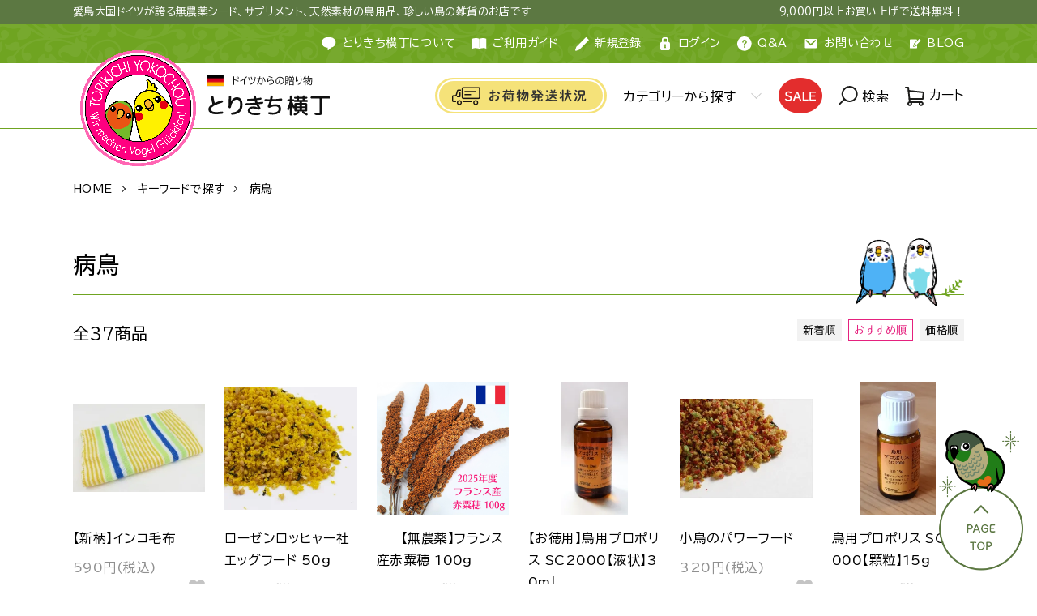

--- FILE ---
content_type: text/html; charset=EUC-JP
request_url: https://torikichiyokochou.com/?mode=grp&gid=2761972
body_size: 17885
content:
<!DOCTYPE html PUBLIC "-//W3C//DTD XHTML 1.0 Transitional//EN" "http://www.w3.org/TR/xhtml1/DTD/xhtml1-transitional.dtd">
<html xmlns:og="http://ogp.me/ns#" xmlns:fb="http://www.facebook.com/2008/fbml" xmlns:mixi="http://mixi-platform.com/ns#" xmlns="http://www.w3.org/1999/xhtml" xml:lang="ja" lang="ja" dir="ltr">
<head>
<meta http-equiv="content-type" content="text/html; charset=euc-jp" />
<meta http-equiv="X-UA-Compatible" content="IE=edge,chrome=1" />
<title>病鳥 - とりきち横丁</title>
<meta name="Keywords" content="病鳥,とりきち横丁,とりきち,torikichi,ドイツ,鳥,インコ,無農薬,ビオ,オーガニック,ベルリン,セキセイインコ,オカメインコ,ボタンインコ,サプリメント,おやつ,大阪,ベルリン," />
<meta name="Description" content="愛鳥大国ドイツ発！日本国内（大阪・天満）から発送。ドイツらしい鳥との暮らし方を提案するお店。無農薬・ビオの高品質シード、豊富な穂類のおやつ、サプリメント、天然素材の鳥用品を販売。大阪天満の支社内に実店舗があります（予約制）。" />
<meta name="Author" content="とりきち横丁" />
<meta name="Copyright" content="とりきち横丁" />
<meta http-equiv="content-style-type" content="text/css" />
<meta http-equiv="content-script-type" content="text/javascript" />
<link rel="stylesheet" href="https://torikichiyokochou.com/css/framework/colormekit.css" type="text/css" />
<link rel="stylesheet" href="https://torikichiyokochou.com/css/framework/colormekit-responsive.css" type="text/css" />
<link rel="stylesheet" href="https://img21.shop-pro.jp/PA01480/380/css/13/index.css?cmsp_timestamp=20251201120013" type="text/css" />
<link rel="stylesheet" href="https://img21.shop-pro.jp/PA01480/380/css/13/product_list.css?cmsp_timestamp=20251201120013" type="text/css" />
<script async src="https://www.googletagmanager.com/gtag/js?id=AW-17013525702"></script>
<script>
window.dataLayer = window.dataLayer || [];
function gtag(){dataLayer.push(arguments);}
gtag('js', new Date());
gtag('config', 'AW-17013525702');
</script>
<link rel="alternate" type="application/rss+xml" title="rss" href="https://torikichiyokochou.com/?mode=rss" />
<link rel="shortcut icon" href="https://img21.shop-pro.jp/PA01480/380/favicon.ico?cmsp_timestamp=20260125220046" />
<script type="text/javascript" src="//ajax.googleapis.com/ajax/libs/jquery/1.7.2/jquery.min.js" ></script>
<meta property="og:title" content="病鳥 - とりきち横丁" />
<meta property="og:description" content="愛鳥大国ドイツ発！日本国内（大阪・天満）から発送。ドイツらしい鳥との暮らし方を提案するお店。無農薬・ビオの高品質シード、豊富な穂類のおやつ、サプリメント、天然素材の鳥用品を販売。大阪天満の支社内に実店舗があります（予約制）。" />
<meta property="og:url" content="https://torikichiyokochou.com?mode=grp&gid=2761972" />
<meta property="og:site_name" content="とりきち横丁" />
<meta property="og:image" content=""/>
<meta property="og:image" content="https://torikichiyokochou.com/apps/note/wp-content/uploads/2023/12/top_bannner_main_55.jpg" />
<link href="https://cdn.jsdelivr.net/npm/bootstrap@5.0.2/dist/css/bootstrap-grid.min.css" rel="stylesheet" crossorigin="anonymous">
<link rel="preconnect" href="https://fonts.googleapis.com">
<link rel="preconnect" href="https://fonts.gstatic.com" crossorigin>
<link href="https://fonts.googleapis.com/css2?family=BIZ+UDPGothic&display=swap&family=Itim&family=Montserrat:wght@400;500;700&family=Noto+Sans+JP:wght@400;500;700&family=Raleway:wght@700;900&family=Roboto:wght@500;700&display=swap" rel="stylesheet">
<link rel="stylesheet" href="https://fonts.googleapis.com/css2?family=Material+Symbols+Outlined:opsz,wght,FILL,GRAD@20..48,100..700,0..1,-50..200" />
<link href="https://file003.shop-pro.jp/PA01480/380/css/common.min.css" rel="stylesheet">
<link href="https://file003.shop-pro.jp/PA01480/380/css/page.min.css" rel="stylesheet">
<link href="https://file003.shop-pro.jp/PA01480/380/css/tyokochou.css" rel="stylesheet">

<!-- Google tag (gtag.js) -->
<script async src="https://www.googletagmanager.com/gtag/js?id=G-NL1BBV2Y9T"></script>
<script>
  window.dataLayer = window.dataLayer || [];
  function gtag(){dataLayer.push(arguments);}
  gtag('js', new Date());

  gtag('config', 'G-NL1BBV2Y9T');
</script>

<meta name="google-site-verification" content="Hbr8wAerY_MPxAzjdm6yQmSOFlcguhD0W3yAVA6ga_w" />

<script src="https://kit.fontawesome.com/c96f22a82a.js" crossorigin="anonymous"></script>

<meta name="facebook-domain-verification" content="l2u5q75dtqwz59qxttfjuq2rc2gq1s" />

<script type="text/javascript">
    (function(c,l,a,r,i,t,y){
        c[a]=c[a]||function(){(c[a].q=c[a].q||[]).push(arguments)};
        t=l.createElement(r);t.async=1;t.src="https://www.clarity.ms/tag/"+i;
        y=l.getElementsByTagName(r)[0];y.parentNode.insertBefore(t,y);
    })(window, document, "clarity", "script", "irs0fppci9");
</script>

<script>
  var Colorme = {"page":"product_list","shop":{"account_id":"PA01480380","title":"\u3068\u308a\u304d\u3061\u6a2a\u4e01"},"basket":{"total_price":0,"items":[]},"customer":{"id":null}};

  (function() {
    function insertScriptTags() {
      var scriptTagDetails = [{"src":"https:\/\/back-in-stock-assets.colorme.app\/widget.js","integrity":null},{"src":"https:\/\/campaign.shop-service.jp\/bridge.js","integrity":"sha256-sqaGevP0MAoCcfdY14dnlrAqXVictFiQhtqwDdZ+hCc="}];
      var entry = document.getElementsByTagName('script')[0];

      scriptTagDetails.forEach(function(tagDetail) {
        var script = document.createElement('script');

        script.type = 'text/javascript';
        script.src = tagDetail.src;
        script.async = true;

        if( tagDetail.integrity ) {
          script.integrity = tagDetail.integrity;
          script.setAttribute('crossorigin', 'anonymous');
        }

        entry.parentNode.insertBefore(script, entry);
      })
    }

    window.addEventListener('load', insertScriptTags, false);
  })();
</script>

<script async src="https://www.googletagmanager.com/gtag/js?id=G-NL1BBV2Y9T"></script>
<script>
  window.dataLayer = window.dataLayer || [];
  function gtag(){dataLayer.push(arguments);}
  gtag('js', new Date());
  
      gtag('config', 'G-NL1BBV2Y9T', (function() {
      var config = {};
      if (Colorme && Colorme.customer && Colorme.customer.id != null) {
        config.user_id = Colorme.customer.id;
      }
      return config;
    })());
  
  </script></head>
<body>
<meta name="colorme-acc-payload" content="?st=1&pt=10033&ut=2761972&at=PA01480380&v=20260203104646&re=&cn=fe563b1f0f1f66c1fff7ef4a6615999f" width="1" height="1" alt="" /><script>!function(){"use strict";Array.prototype.slice.call(document.getElementsByTagName("script")).filter((function(t){return t.src&&t.src.match(new RegExp("dist/acc-track.js$"))})).forEach((function(t){return document.body.removeChild(t)})),function t(c){var r=arguments.length>1&&void 0!==arguments[1]?arguments[1]:0;if(!(r>=c.length)){var e=document.createElement("script");e.onerror=function(){return t(c,r+1)},e.src="https://"+c[r]+"/dist/acc-track.js?rev=3",document.body.appendChild(e)}}(["acclog001.shop-pro.jp","acclog002.shop-pro.jp"])}();</script><link href="https://img.shop-pro.jp/tmpl_js/86/slick.css" rel="stylesheet" type="text/css">
<link href="https://img.shop-pro.jp/tmpl_js/86/slick-theme.css" rel="stylesheet" type="text/css">
<script>
  (function () {
    // viewport
  var viewport = document.createElement('meta');
  viewport.setAttribute('name', 'viewport');
  viewport.setAttribute('content', 'width=device-width, initial-scale=1.0, maximum-scale=1.0');
  document.getElementsByTagName('head')[0].appendChild(viewport);
  }());
</script>

<script src="https://img.shop-pro.jp/tmpl_js/84/jquery.tile.js"></script>
<script src="https://img.shop-pro.jp/tmpl_js/84/jquery.skOuterClick.js"></script>


<div class="l-header">
<div class="d-none d-lg-block">
  <section class="header-top">
    <div class="container">
      <ul class="row align-items-center">
        <li class="col-6 col-md-8 ">
          <p>愛鳥大国ドイツが誇る無農薬シード、サプリメント、天然素材の鳥用品、珍しい鳥の雑貨のお店です</p>
        </li>
        <li class="col-6 col-md-4 text-right">
          <p>9,000円以上お買い上げで送料無料！</p>
        </li>
      </ul>
    </div>
  </section>
  <nav class="top-link-navigation">
    <div class="container">
      <ul class="d-flex align-items-center justify-content-end mb-0">
        <li class="d-inline-block">
          <a href="" class="d-inline-flex align-items-center text-white">
            <p class="image">
              <img src="https://img21.shop-pro.jp/PA01480/380/etc/hdr_icon01.png" alt="とりきち横丁について">
            </p>
            とりきち横丁について
          </a>
        </li>
        <li class="d-inline-block">
          <a href="https://torikichiyokochou.com/?mode=sk" class="d-inline-flex align-items-center text-white">
            <p class="image">
              <img src="https://img21.shop-pro.jp/PA01480/380/etc/hdr_icon02.png" alt="ご利用ガイド">
            </p>
            ご利用ガイド
          </a>
        </li>
                <li class="d-inline-block">
          <a href="https://torikichiyokochou.com/customer/signup/new" class="d-inline-flex align-items-center text-white">
            <p class="image">
              <img src="https://img21.shop-pro.jp/PA01480/380/etc/hdr_icon04.png" alt="新規登録">
            </p>
            新規登録
          </a>
        </li>
        <li class="d-inline-block">
          <a href="https://torikichiyokochou.com/?mode=login&shop_back_url=https%3A%2F%2Ftorikichiyokochou.com%2F" class="d-inline-flex align-items-center text-white">
            <p class="image">
              <img src="https://img21.shop-pro.jp/PA01480/380/etc/hdr_icon05.png" alt="ログイン">
            </p>
            ログイン
          </a>
        </li>
                <li class="d-inline-block">
          <a href="https://torikichiyokochou.com/?mode=f1" class="d-inline-flex align-items-center text-white">
            <p class="image">
              <img src="https://img21.shop-pro.jp/PA01480/380/etc/hdr_icon06.png" alt="Q&A">
            </p>
            Q&A
          </a>
        </li>
        <li class="d-inline-block">
          <a href="https://torikichi.shop-pro.jp/customer/inquiries/new" class="d-inline-flex align-items-center text-white">
            <p class="image">
              <img src="https://img21.shop-pro.jp/PA01480/380/etc/hdr_icon07.png" alt="お問い合わせ">
            </p>
            お問い合わせ
          </a>
        </li>
        <li class="d-inline-block">
          <a href="https://torikichiyokochou.com/apps/note/blog" class="d-inline-flex align-items-center text-white">
            <p class="image">
              <img src="https://torikichiyokochou.com/apps/note/wp-content/themes/aq-2025/img/hdr_icon08.png" alt="BLOG">
            </p>
            BLOG
          </a>
        </li>
      </ul>
    </div>
  </nav>
  <section class="header">
    <div class="container">
      <div class="row row-cols-3">
        <div class="col-4 col-lg-4">
          <h1 class="l-header-logo__img">
            <a href="./"><img src="https://img21.shop-pro.jp/PA01480/380/PA01480380.png?cmsp_timestamp=20260125220046" alt="とりきち横丁" />
              <img src="https://file003.shop-pro.jp/PA01480/380/images/logo_t.svg" alt="とりきち横丁">
            </a>
          </h1>
        </div>
        <div class="col-4 col-lg-8">
          <div class="pctb">
            <ul class="navbar-nav-left flex mb-0">
              <li class="nav-item nav00">
                <a href="https://torikichiyokochou.com/?mode=f11"><img src="https://torikichiyokochou.com/apps/note/wp-content/themes/aq-2025/img/haisou_button.png" width="212" alt="お荷物発送状況"></a>
              </li>
              <li class="nav-item nav01 position-relative">
                <div class="l-main-navi-list__ttl">
                  カテゴリーから探す
                </div>
                <button class="l-main-navi-list__link js-mega-menu-btn category-button" onclick="fadeInOut('.header-category-area','.header-search-area','.header-saerch-form-area','nav01')">
                  カテゴリーから探す
                </button>
              </li>

              <li class="nav-item nav03">
                <p>
                  <a href="/?mode=grp&gid=2734649">
                    <img src="https://img21.shop-pro.jp/PA01480/380/etc/hdr_sale.png" alt="SALE">
                  </a>
                </p>
              </li>

              <li class="nav-item nav04 btn-search l-header-search">
                <button class="l-header-search__btn js-search-btn is-on" onclick="fadeInOut('.header-saerch-form-area','.header-search-area','.header-category-area','nav04')">
                  <img src="https://img21.shop-pro.jp/PA01480/380/etc/hdr_search.png" alt="検索">
                  <span class="nav-color">検索</span>
                </button>
              </li>

              
              <li class="l-footer-navi-list__item cart_list">
                                <form name="cart_view_with_async" method="POST" action="https://torikichiyokochou.com/cart/proxy/basket?shop_id=PA01480380&shop_domain=torikichiyokochou.com">
                  <input type="hidden" name="reference_token" value="0b7f819e3b9240709ab08159179b4194"><input type="hidden" name="shop_id" value="PA01480380"><input type="hidden" name="shop_domain" value="torikichiyokochou.com">
                </form>
                <button class="p-global-header__cart cart_view_with_async l-footer-navi-list__link  cart_button nav-color">
                  <img src="https://img21.shop-pro.jp/PA01480/380/etc/hdr_cart.png" alt="カートを見る">
                  カート
                </button>
                              </li>
              
              <!--
              <li class="nav-item nav05">
                <a class="d-flex align-items-center" href="https://torikichiyokochou.com/cart/proxy/basket?shop_id=PA01480380&shop_domain=torikichiyokochou.com">
                  <div class="l-header-cart">
                    <img src="https://img21.shop-pro.jp/PA01480/380/etc/hdr_cart.png" alt="カートを見る">
                  </div>
                  <span>カート</span>
                </a>
              </li> -->
            </ul>

            <div class="header-saerch-form-area">
              <div class="header-saerch-form-area-wrap">
                <form action="https://torikichiyokochou.com/" method="GET" class="l-header-search__form">
                  <input type="hidden" name="mode" value="srh">
                  <input type="hidden" name="sort" value="">
                  <div class="header-sarch">
                    <div class="header-search-text-area" style="position: relative;">
                      <div class="d-flex" style="position: relative;">
                        <input type="text" name="keyword"placeholder="商品検索" style="width: 100%;max-width: 480px;border-top: none;border-left: none;border-right: none;border-bottom: 1px solid #C4C4C4;height: 44px;">
                        <button class="l-header-search__submit" type="submit" style="position: absolute;right: 40px;">
                          <img src="https://img21.shop-pro.jp/PA01480/380/etc/hdr_search.png" alt="送信">
                        </button>
                      </div>
                    </div>
                    <p class="close-button" onclick="closeSearchWindow()"></p>
                  </div>
                </form>

                
                <div>
                  <div class="container">
                    <ul class="row">
                      <li class="col-3">
                        <div class="box">
                          <h2 class="title">悩み別で探す</h2>
                          <ul class="list">
                            <li><a href="/?mode=grp&gid=2733176">肥満（ダイエット）</a></li>
                            <li><a href="/?mode=grp&gid=2734585">やせ気味・少食</a></li>
                            <li><a href="/?mode=grp&gid=2734587">消化不良・胃腸障害</a></li>
                            <li><a href="/?mode=grp&gid=2734588">キビづまり</a></li>
                            <li><a href="/?mode=grp&gid=2725265">換羽・羽根の問題</a></li>
                            <li><a href="/?mode=grp&gid=2725266">発情</a></li>
                            <li><a href="/?mode=grp&gid=2734589">軟便・下痢・多尿</a></li>
                            <li><a href="/?mode=grp&gid=2734591">関節炎</a></li>
                            <li><a href="/?mode=grp&gid=2734592">肝臓疾患</a></li>
                            <li><a href="/?mode=grp&gid=2734594">甲状腺疾患</a></li>
                            <li><a href="/?mode=grp&gid=2734596">メガバクテリア（マクロラブダス症）</a></li>
                            <li><a href="/?mode=grp&gid=2734597">カルシウム不足</a></li>
                            <li><a href="/?mode=grp&gid=2734600">噛み癖</a></li>
                            
                            
                            
                          </ul>
                        </div>
                      </li>
                      <li class="col-6">
                        <div class="box">
                          <h2 class="title">鳥の種類から探す（お勧め品）</h2>
                          <div class="d-flex">
                            <div class="left">
                              <p class="bold"><a href="/?mode=grp&gid=2733178">小型</a></p>
                              <ul class="list">
                                <li><a href="/?mode=grp&gid=2733181">フィンチ</a></li>
                                <li><a href="/?mode=grp&gid=2733188">セキセイインコ</a></li>
                                <li><a href="/?mode=grp&gid=2733189">ラブバード</a></li>
                                <li><a href="/?mode=grp&gid=2733190">アキクサインコ</a></li>
                                <li><a href="/?mode=grp&gid=2733191">マメルリハインコ</a></li>
                              </ul>
                            </div>
                            <div class="right">
                              <p class="bold"><a href="/?mode=grp&gid=2733192">中型</a></p>
                              <ul class="list">
                                <li><a href="/?mode=grp&gid=2733193">サザナミインコ</a></li>
                                <li><a href="/?mode=grp&gid=2733194">オカメインコ</a></li>
                                <li><a href="/?mode=grp&gid=2733195">ウロコインコ</a></li>
                                <li><a href="/?mode=grp&gid=2733196">オキナインコ</a></li>
                                <li><a href="/?mode=grp&gid=2733197">シロハラインコ</a></li>
                                <li><a href="/?mode=grp&gid=2733198">メキシコインコ</a></li>
                              </ul>
                            </div>
                          </div>
                          <div class="d-flex">
                            <div class="left">
                              <p class="bold"><a href="/?mode=grp&gid=2733199">大型</a></p>
                              <ul class="list">
                                <li><a href="/?mode=grp&gid=2733200">ヨウム</a></li>
                                <li><a href="/?mode=grp&gid=2733201">モモイロインコ</a></li>
                                <li><a href="/?mode=grp&gid=2733202">ボウシインコ</a></li>
                                <li><a href="/?mode=grp&gid=2733203">ワカケホンセイインコ</a></li>
                                <li><a href="/?mode=grp&gid=2733204">白色オウム</a></li>
                              </ul>
                            </div>
                            <div class="right">
                              <p class="other-category bold"><a href="/?mode=grp&gid=2734579">その他</a></p>
                              <ul class="list">
                                <li><a href="/?mode=grp&gid=2763201">野鳥</a></li>
                              </ul>
                            </div>
                          </div>
                        </div>
                      </li>
                      <li class="col-3">
                        <div class="box">
                          <h2 class="title">キーワードで探す</h2>
                          <ul class="list">
                            <li><a href="/?mode=grp&gid=2779534">会員価格あり</a></li>
                            <li><a href="/?mode=grp&gid=2734605">500円以下の商品</a></li>
                            <li><a href="/?mode=grp&gid=2761972">病鳥</a></li>
                            <li><a href="/?mode=grp&gid=2734607">免疫向上</a></li>
                            <li><a href="/?mode=grp&gid=2734608">高タンパク低脂肪</a></li>
                            <li><a href="/?mode=grp&gid=2734609">ビタミン・ミネラル補給</a></li>
                            <li><a href="/?mode=grp&gid=2734611">発芽シード</a></li>
                            <li><a href="/?mode=grp&gid=2734612">ヨウ素（ヨード）不足</a></li>
                            <li><a href="/?mode=grp&gid=2734613">ハーブ</a></li>
                            <li><a href="/?mode=grp&gid=2734615">ハーブなし</a></li>
                            <li><a href="/?mode=grp&gid=2734617">野草</a></li>
                            <li><a href="/?mode=grp&gid=2734619">オメガ3脂肪酸（αリノレン酸）</a></li>
                            <li><a href="/?mode=grp&gid=2734621">乳酸菌</a></li>
                            <li><a href="/?mode=grp&gid=2734623">プロバイオティクス</a></li>
                            <li><a href="/?mode=grp&gid=2734625">自然療法</a></li>
                            <li><a href="/?mode=grp&gid=2734626">ビタミンD</a></li>
                            <li><a href="/?mode=grp&gid=2734628">ビオ（オーガニック）</a></li>
                            <li><a href="/?mode=grp&gid=2734630">長期保存</a></li>
                            <li><a href="/?mode=grp&gid=2734631">キビなし</a></li>
                            <li><a href="/?mode=grp&gid=2734633">消化酵素</a></li>
                            <li><a href="/?mode=grp&gid=2734636">産卵・育雛期</a></li>
                            <li><a href="/?mode=grp&gid=2734638">成長期</a></li>
                            <li><a href="/?mode=grp&gid=2734640">老年期</a></li>
                            <li><a href="/?mode=grp&gid=2761969">コルク</a></li>
                            <li><a href="/?mode=grp&gid=2761974">かじり好き</a></li>
                          </ul>
                        </div>
                      </li>
                    </ul>
                    <div class="center">
                      <div class="close-button btn">
                        閉じる
                      </div>
                    </div>
                  </div>
                </div>
                
              </div>
            </div>
          </div>

          <div class="hd_menu d-lg-none">
            <div class="hd_menu_btn">
              <p class="menu-trigger">
                <span></span>
                <span></span>
                <span></span>
              </p>
              <p class="menu_txt">MENU</p>
            </div>
          </div>
        </div>
        <div class="col-4 d-lg-none">
          <ul class="navbar-nav-right flex">
            <li class="nav-item">
              <a class="d-flex align-items-center" href="https://torikichiyokochou.com/cart/proxy/basket?shop_id=PA01480380&shop_domain=torikichiyokochou.com">
                <span> カート</span>
              </a>
            </li>
          </ul>
        </div>
      </div>
    </div>
  </section>

  
  <div class="header-category-area nav-box">
    <div class="container">
      <ul class="p-category-list row row-cols-2 row-cols-md-3 row-cols-lg-4">

        <li class="p-category-list__item">
          <a class="p-category-list__link" href="/?mode=grp&gid=2874415">
            <span class="p-category-list__name">
              NEW
            </span>
          </a>
        </li>

        <li class="p-category-list__item">
          <a class="p-category-list__link" href="/?mode=grp&gid=2734649">
            <span class="p-category-list__name">
              SALE
            </span>
          </a>
        </li>
        <li class="p-category-list__item">
          <a class="p-category-list__link" href="/?mode=cate&csid=0&cbid=2803655">
            <span class="p-category-list__name">
              期間限定品
            </span>
          </a>
        </li>
        <li class="p-category-list__item">
          <a class="p-category-list__link" href="/?mode=grp&gid=2734653">
            <span class="p-category-list__name">
              OUTLET
            </span>
          </a>
        </li>
        <li class="p-category-list__item">
          <a class="p-category-list__link" href="/?mode=grp&gid=2734651">
            <span class="p-category-list__name">
              送料無料商品
            </span>
          </a>
        </li>

        <li class="p-category-list__item">
          <a class="p-category-list__link" href="/?mode=grp&gid=2734648">
            <span class="p-category-list__name">
              無料でもらえる！
            </span>
          </a>
        </li>
        <li class="p-category-list__item">
          <a class="p-category-list__link" href="/?mode=cate&csid=0&cbid=2780520">
            <span class="p-category-list__name">
              鳥さんのごはん
            </span>
          </a>
        </li>
        <li class="p-category-list__item">
          <a class="p-category-list__link" href="/?mode=cate&csid=0&cbid=2802811">
            <span class="p-category-list__name">
              鳥さんのくらし
            </span>
          </a>
        </li>
        <li class="p-category-list__item">
          <a class="p-category-list__link" href="/?mode=cate&csid=0&cbid=2803651">
            <span class="p-category-list__name">
              野鳥とふれあう
            </span>
          </a>
        </li>

        <li class="p-category-list__item">
          <a class="p-category-list__link" href="/?mode=cate&csid=0&cbid=2803652">
          <span class="p-category-list__name">
          鳥好きさん向けグッズ</span>
          </a>
        </li>
        <li class="p-category-list__item">
          <a class="p-category-list__link" href="/?mode=cate&csid=0&cbid=2803650">
          <span class="p-category-list__name">
          講演集・DVD・雑誌・書籍</span>
          </a>
        </li>
        <li class="p-category-list__item">
          <a class="p-category-list__link" href="/?mode=grp&gid=2761966">
          <span class="p-category-list__name">
          介護・バリアフリー用品</span>
          </a>
        </li>
        <li class="p-category-list__item">
          <a class="p-category-list__link"href="/?mode=cate&csid=0&cbid=2807393">
          <span class="p-category-list__name">
          ボーナス付き☆プリペイドプラン</span>
          </a>
        </li>

        <li class="p-category-list__item">
          <a class="p-category-list__link" href="/?mode=cate&csid=0&cbid=2803653">
          <span class="p-category-list__name">
          梱包オプション</span>
          </a>
        </li>
        <li class="p-category-list__item">
          <a class="p-category-list__link" href="/?mode=cate&csid=0&cbid=2803654">
          <span class="p-category-list__name">
          社会貢献・起業相談</span>
          </a>
        </li>

      </ul>
      <div class="center">
        <div class="close-button btn">
          閉じる
        </div>
      </div>
    </div>
  </div>


  <div class="l-header-main u-container">
    <div class="l-main-navi">
    </div>
    <div class="l-main-navi-overlay js-navi-close">
    </div>
  </div>
</div>


<div class="d-lg-none">
  <div>
    <div class="sp-top">
      <p class="mb-0">愛鳥大国ドイツが誇る無農薬シード、サプリメント、</p>
      <p class="mb-0">天然素材の鳥用品、珍しい鳥の雑貨のお店です</p>
    </div>

    <div class="sp-menu container">
      <div class="row align-items-center">
        <div class="col-3 text-start hd_menu_btn">
          <div class="openbtn4">
            <span></span>
            <span></span>
            <span></span>
            <p class="menu-txt">menu</p>
          </div>
        </div>

        <div class="col-6 text-center">
          <a href="/"><img src="https://file003.shop-pro.jp/PA01480/380/images/logo_t.svg" alt="とりきち横丁"></a>
        </div>

        <div class="text-end col-3 sp-search-cart">
          <div class="nav-item nav04 btn-search">
            <button class="l-header-search__btn js-search-btn is-on" onclick="fadeInOut('.header-saerch-form-area','.header-search-area','.header-category-area','nav04')">
              <img src="https://img21.shop-pro.jp/PA01480/380/etc/hdr_search.png" alt="検索">
            </button>
          </div>

          
          <div class="l-header-cart">
                          <form name="cart_view_with_async" method="POST" action="https://torikichiyokochou.com/cart/proxy/basket?shop_id=PA01480380&shop_domain=torikichiyokochou.com">
                <input type="hidden" name="reference_token" value="0b7f819e3b9240709ab08159179b4194"><input type="hidden" name="shop_id" value="PA01480380"><input type="hidden" name="shop_domain" value="torikichiyokochou.com">
              </form>
              <button class="p-global-header__cart cart_view_with_async cart_button">
                <span class="cart-btn material-symbols-outlined position-relative">
                  shopping_cart</span>
                
                <!-- <span class="p-global-header__cart-count">
                  <span class="cart_count">0
                </span></span> -->
              </button>
                        </div>
            
        </div>
      </div>
    </div>

    <div class="header-saerch-form-area">
      <div class="header-saerch-form-area-wrap">
        <form action="https://torikichiyokochou.com/" method="GET" class="l-header-search__form">
          <input type="hidden" name="mode" value="srh">
          <input type="hidden" name="sort" value="">
          <div class="header-sarch">
            <div class="header-search-text-area" style="position: relative;">
              <div class="d-flex" style="position: relative;">
                <input type="text" name="keyword"placeholder="商品検索" style="width: 100%;max-width: 480px;border-top: none;border-left: none;border-right: none;border-bottom: 1px solid #C4C4C4;height: 44px;">
                <button class="l-header-search__submit" type="submit" style="position: absolute;right: 40px;">
                  <img src="https://img21.shop-pro.jp/PA01480/380/etc/hdr_search.png" alt="送信">
                </button>
              </div>
            </div>
            <p class="close-button" onclick="closeSearchWindow()"></p>
          </div>
        </form>

        
        <div>
          <div class="container sp-keyword">
            <ul class="row">
              <li class="col-6">
                <div class="box">
                  <h2 class="title">悩み別で探す</h2>
                  <ul class="list">
                    <li><a href="/?mode=grp&gid=2733176">肥満（ダイエット）</a></li>
                    <li><a href="/?mode=grp&gid=2734585">やせ気味・少食</a></li>
                    <li><a href="/?mode=grp&gid=2734587">消化不良・胃腸障害</a></li>
                    <li><a href="/?mode=grp&gid=2734588">キビづまり</a></li>
                    <li><a href="/?mode=grp&gid=2725265">換羽・羽根の問題</a></li>
                    <li><a href="/?mode=grp&gid=2725266">発情</a></li>
                    <li><a href="/?mode=grp&gid=2734589">軟便・下痢・多尿</a></li>
                    <li><a href="/?mode=grp&gid=2734591">関節炎</a></li>
                    <li><a href="/?mode=grp&gid=2734592">肝臓疾患</a></li>
                    <li><a href="/?mode=grp&gid=2734594">甲状腺疾患</a></li>
                    <li><a href="/?mode=grp&gid=2734596">メガバクテリア（マクロラブダス症）</a></li>
                    <li><a href="/?mode=grp&gid=2734597">カルシウム不足</a></li>
                    <li><a href="/?mode=grp&gid=2734600">噛み癖</a></li>
                    
                    
                    
                  </ul>
                </div>
              </li>
              <li class="col-6">
                <div class="box">
                  <h2 class="title">キーワードで探す</h2>
                  <ul class="list">
                    <li><a href="/?mode=grp&gid=2779534">会員価格あり</a></li>
                    <li><a href="/?mode=grp&gid=2734605">500円以下の商品</a></li>
                    <li><a href="/?mode=grp&gid=2761972">病鳥</a></li>
                    <li><a href="/?mode=grp&gid=2734607">免疫向上</a></li>
                    <li><a href="/?mode=grp&gid=2734608">高タンパク低脂肪</a></li>
                    <li><a href="/?mode=grp&gid=2734609">ビタミン・ミネラル補給</a></li>
                    <li><a href="/?mode=grp&gid=2734611">発芽シード</a></li>
                    <li><a href="/?mode=grp&gid=2734612">ヨウ素（ヨード）不足</a></li>
                    <li><a href="/?mode=grp&gid=2734613">ハーブ</a></li>
                    <li><a href="/?mode=grp&gid=2734615">ハーブなし</a></li>
                    <li><a href="/?mode=grp&gid=2734617">野草</a></li>
                    <li><a href="/?mode=grp&gid=2734619">オメガ3脂肪酸（αリノレン酸）</a></li>
                    <li><a href="/?mode=grp&gid=2734621">乳酸菌</a></li>
                    <li><a href="/?mode=grp&gid=2734623">プロバイオティクス</a></li>
                    <li><a href="/?mode=grp&gid=2734625">自然療法</a></li>
                    <li><a href="/?mode=grp&gid=2734626">ビタミンD</a></li>
                    <li><a href="/?mode=grp&gid=2734628">ビオ（オーガニック）</a></li>
                    <li><a href="/?mode=grp&gid=2734630">長期保存</a></li>
                    <li><a href="/?mode=grp&gid=2734631">キビなし</a></li>
                    <li><a href="/?mode=grp&gid=2734633">消化酵素</a></li>
                    <li><a href="/?mode=grp&gid=2734636">産卵・育雛期</a></li>
                    <li><a href="/?mode=grp&gid=2734638">成長期</a></li>
                    <li><a href="/?mode=grp&gid=2734640">老年期</a></li>
                    <li><a href="/?mode=grp&gid=2761969">コルク</a></li>
                    <li><a href="/?mode=grp&gid=2761974">かじり好き</a></li>
                  </ul>
                </div>
              </li>
              <li class="col-12">
                <div class="box">
                  <h2 class="title">鳥の種類から探す（お勧め品）</h2>
                  <div class="d-flex">
                    <div class="left">
                      <p class="bold"><a href="/?mode=grp&gid=2733178">小型</a></p>
                      <ul class="list">
                        <li><a href="/?mode=grp&gid=2733181">フィンチ</a></li>
                        <li><a href="/?mode=grp&gid=2733188">セキセイインコ</a></li>
                        <li><a href="/?mode=grp&gid=2733189">ラブバード</a></li>
                        <li><a href="/?mode=grp&gid=2733190">アキクサインコ</a></li>
                        <li><a href="/?mode=grp&gid=2733191">マメルリハインコ</a></li>
                      </ul>
                    </div>
                    <div class="right">
                      <p class="bold"><a href="/?mode=grp&gid=2733192">中型</a></p>
                      <ul class="list">
                        <li><a href="/?mode=grp&gid=2733193">サザナミインコ</a></li>
                        <li><a href="/?mode=grp&gid=2733194">オカメインコ</a></li>
                        <li><a href="/?mode=grp&gid=2733195">ウロコインコ</a></li>
                        <li><a href="/?mode=grp&gid=2733196">オキナインコ</a></li>
                        <li><a href="/?mode=grp&gid=2733197">シロハラインコ</a></li>
                        <li><a href="/?mode=grp&gid=2733198">メキシコインコ</a></li>
                      </ul>
                    </div>
                  </div>
                  <div class="d-flex">
                    <div class="left">
                      <p class="bold"><a href="/?mode=grp&gid=2733199">大型</a></p>
                      <ul class="list">
                        <li><a href="/?mode=grp&gid=2733200">ヨウム</a></li>
                        <li><a href="/?mode=grp&gid=2733201">モモイロインコ</a></li>
                        <li><a href="/?mode=grp&gid=2733202">ボウシインコ</a></li>
                        <li><a href="/?mode=grp&gid=2733203">ワカケホンセイインコ</a></li>
                        <li><a href="/?mode=grp&gid=2733204">白色オウム</a></li>
                      </ul>
                    </div>
                    <div class="right">
                      <p class="other-category bold"><a href="/?mode=grp&gid=2734579">その他</a></p>
                      <ul class="list">
                        <li><a href="/?mode=grp&gid=2763201">野鳥</a></li>
                      </ul>
                    </div>
                  </div>
                </div>
              </li>
            </ul>
            <div class="center">
              <div class="close-button btn">
                閉じる
              </div>
            </div>
          </div>
        </div>
        
      </div>
    </div>
  </div>








  <div class="l-main-navi">
    <div class="l-main-navi__in">
      <ul class="l-main-navi-list">

      </ul>

    </div>
  </div>

  </div>

  <div class="d-lg-none pt-1">
      <div class="sp-menu-active">
        <div class="container">
          <div class="row mb-3 justify-content-center">
                        <div class="col-5 sp-menu-button text-center p-0 me-3">
              <a class="text-dark text-decoration-none d-block p-2" href="https://torikichiyokochou.com/?mode=login&shop_back_url=https%3A%2F%2Ftorikichiyokochou.com%2F">
                <div>
                  ログイン
                </div>
              </a>
            </div>
            <div class="col-5 text-center p-0 sp-menu-button">
              <a class="text-decoration-none d-block p-2" href="https://torikichiyokochou.com/customer/signup/new">
                <div>
                  新規会員登録
                </div>
              </a>
            </div>
                      </div>
          <a href="https://torikichiyokochou.com/?mode=f11" style="display: block; margin: 30px auto 20px; width: 170px;"><img src="https://torikichiyokochou.com/apps/note/wp-content/themes/aq-2025/img/haisou_button.png" width="100%" alt="お荷物発送状況"></a>
          <p class="center pt-3 pb-3">9,000円以上お買い上げで送料無料！</p>
        </div>
        <div>
          <p class="sp-menu-contact"><a href="/?mode=srh&keyword=">商品一覧</a></p>
          <input type="checkbox" name="accordion" class="accordion-checkbox" id="sp-accordion-checkbox7">
          <label class="accordion-trigger bg-white" for="sp-accordion-checkbox7">カテゴリーから探す</label>
          <ul class="accordion-target list">
            <li class="list__item"><a href="/?mode=grp&gid=2874415">NEW</a></li>
            <li class="list__item"><a href="/?mode=grp&gid=2734649">SALE</a></li>
            <li class="list__item"><a href="/?mode=cate&csid=0&cbid=2803655">期間限定品</a></li>
            <li class="list__item"><a href="/?mode=grp&gid=2734653">OUTLET</a></li>
            <li class="list__item"><a href="/?mode=grp&gid=2734651">送料無料商品</a></li>

            <li class="list__item"><a href="/?mode=grp&gid=2734648">無料でもらえる！</a></li>
            <li class="list__item"><a href="/?mode=cate&csid=0&cbid=2780520">鳥さんのごはん</a></li>
            <li class="list__item"><a href="/?mode=cate&csid=0&cbid=2802811">鳥さんのくらし</a></li>
            <li class="list__item"><a href="/?mode=cate&csid=0&cbid=2803651">野鳥とふれあう</a></li>

            <li class="list__item"><a href="/?mode=cate&csid=0&cbid=2803652">鳥好きさん向けグッズ</a></li>
            <li class="list__item"><a href="/?mode=cate&csid=0&cbid=2803650">講演集・DVD・雑誌・書籍</a></li>
            <li class="list__item"><a href="/?mode=grp&gid=2761966">介護・バリアフリー用品</a></li>
            <li class="list__item"><a href="/?mode=cate&csid=0&cbid=2807393">ボーナス付き☆プリペイドプラン</a></li>

            <li class="list__item"><a href="/?mode=cate&csid=0&cbid=2803653">梱包オプション</a></li>
            <li class="list__item"><a href="/?mode=cate&csid=0&cbid=2803654">社会貢献・起業相談</a></li>
          </ul>
          <input type="checkbox" name="accordion" class="accordion-checkbox" id="sp-accordion-checkbox1">
          <label class="accordion-trigger bg-white" for="sp-accordion-checkbox1">悩み別で探す</label>
          <ul class="accordion-target list">
            <li class="list__item"><a href="/?mode=grp&gid=2733176">肥満（ダイエット）</a></li>
            <li class="list__item"><a href="/?mode=grp&gid=2734585">やせ気味・少食</a></li>
            <li class="list__item"><a href="/?mode=grp&gid=2734587">消化不良・胃腸障害</a></li>
            <li class="list__item"><a href="/?mode=grp&gid=2734588">キビづまり</a></li>
            <li class="list__item"><a href="/?mode=grp&gid=2725265">換羽・羽根の問題</a></li>
            <li class="list__item"><a href="/?mode=grp&gid=2725266">発情</a></li>
            <li class="list__item"><a href="/?mode=grp&gid=2734589">軟便・下痢・多尿</a></li>
            <li class="list__item"><a href="/?mode=grp&gid=2734591">関節炎</a></li>
            <li class="list__item"><a href="/?mode=grp&gid=2734592">肝臓疾患</a></li>
            <li class="list__item"><a href="/?mode=grp&gid=2734594">甲状腺疾患</a></li>
            <li class="list__item"><a href="/?mode=grp&gid=2734596">メガバクテリア（マクロラブダス症）</a></li>
            <li class="list__item"><a href="/?mode=grp&gid=2734597">カルシウム不足</a></li>
            <li class="list__item"><a href="/?mode=grp&gid=2734600">噛み癖</a></li>
            
            
            
          </ul>

          <input type="checkbox" name="accordion" class="accordion-checkbox" id="sp-accordion-checkbox2">
          <label class="accordion-trigger bg-white" for="sp-accordion-checkbox2">鳥の種類から探す（お勧め品）</label>
          <ul class="accordion-target list bird-list ">
            <li class="list__item not-pointer p-0">
              <input type="checkbox" name="accordion" class="accordion-checkbox" id="sp-accordion-checkbox2-1">
              <label class="accordion-trigger bg-white" for="sp-accordion-checkbox2-1">小型</label>
              <ul class="accordion-target list">
                <li class="list__item"><a href="/?mode=grp&gid=2733178">小型向け商品を全て見る</a></li>
                <li class="list__item"><a href="/?mode=grp&gid=2733181">フィンチ</a></li>
                <li class="list__item"><a href="/?mode=grp&gid=2733188">セキセイインコ</a></li>
                <li class="list__item"><a href="/?mode=grp&gid=2733189">ラブバード</a></li>
                <li class="list__item"><a href="/?mode=grp&gid=2733190">アキクサインコ</a></li>
                <li class="list__item"><a href="/?mode=grp&gid=2733191">マメルリハインコ</a></li>
              </ul>
              <input type="checkbox" name="accordion" class="accordion-checkbox" id="sp-accordion-checkbox2-3">
              <label class="accordion-trigger bg-white" for="sp-accordion-checkbox2-3">中型</label>
              <ul class="accordion-target list">
                <li class="list__item"><a href="/?mode=grp&gid=2733192">中型向け商品を全て見る</a></li>
                <li class="list__item"><a href="/?mode=grp&gid=2733193">サザナミインコ</a></li>
                <li class="list__item"><a href="/?mode=grp&gid=2733194">オカメインコ</a></li>
                <li class="list__item"><a href="/?mode=grp&gid=2733195">ウロコインコ</a></li>
                <li class="list__item"><a href="/?mode=grp&gid=2733196">オキナインコ</a></li>
                <li class="list__item"><a href="/?mode=grp&gid=2733197">シロハラインコ</a></li>
                <li class="list__item"><a href="/?mode=grp&gid=2733198">メキシコインコ</a></li>
              </ul>
              <input type="checkbox" name="accordion" class="accordion-checkbox" id="sp-accordion-checkbox2-2">
              <label class="accordion-trigger bg-white" for="sp-accordion-checkbox2-2">大型</label>
              <ul class="accordion-target list">
                <li class="list__item"><a href="/?mode=grp&gid=2733199">大型向け商品を全て見る</a></li>
                <li class="list__item"><a href="/?mode=grp&gid=2733200">ヨウム</a></li>
                <li class="list__item"><a href="/?mode=grp&gid=2733201">モモイロインコ</a></li>
                <li class="list__item"><a href="/?mode=grp&gid=2733202">ボウシインコ</a></li>
                <li class="list__item"><a href="/?mode=grp&gid=2733203">ワカケホンセイインコ</a></li>
                <li class="list__item"><a href="/?mode=grp&gid=2733204">白色オウム</a></li>
              </ul>
              <input type="checkbox" name="accordion" class="accordion-checkbox" id="sp-accordion-checkbox2-4">
              <label class="accordion-trigger bg-white" for="sp-accordion-checkbox2-4">その他</label>
              <ul class="accordion-target list">
                <li class="list__item"><a href="/?mode=grp&gid=2734579">その他商品を全て見る</a></li>
                <li class="list__item"><a href="/?mode=grp&gid=2763201">野鳥</a></li>
              </ul>
            </li>
          </ul>

          <input type="checkbox" name="accordion" class="accordion-checkbox" id="sp-accordion-checkbox3">
          <label class="accordion-trigger bg-white" for="sp-accordion-checkbox3">キーワードで探す</label>
          <ul class="accordion-target list">
            <li class="list__item"><a href="/?mode=grp&gid=2779534">会員価格あり</a></li>
            <li class="list__item"><a href="/?mode=grp&gid=2734605">500円以下の商品</a></li>
            <li class="list__item"><a href="/?mode=grp&gid=2761972">病鳥</a></li>
            <li class="list__item"><a href="/?mode=grp&gid=2734607">免疫向上</a></li>
            <li class="list__item"><a href="/?mode=grp&gid=2734608">高タンパク低脂肪</a></li>
            <li class="list__item"><a href="/?mode=grp&gid=2734609">ビタミン・ミネラル補給</a></li>
            <li class="list__item"><a href="/?mode=grp&gid=2734611">発芽シード</a></li>
            <li class="list__item"><a href="/?mode=grp&gid=2734612">ヨウ素（ヨード）不足</a></li>
            <li class="list__item"><a href="/?mode=grp&gid=2734613">ハーブ</a></li>
            <li class="list__item"><a href="/?mode=grp&gid=2734615">ハーブなし</a></li>
            <li class="list__item"><a href="/?mode=grp&gid=2734617">野草</a></li>
            <li class="list__item"><a href="/?mode=grp&gid=2734619">オメガ3脂肪酸（αリノレン酸）</a></li>
            <li class="list__item"><a href="/?mode=grp&gid=2734621">乳酸菌</a></li>
            <li class="list__item"><a href="/?mode=grp&gid=2734623">プロバイオティクス</a></li>
            <li class="list__item"><a href="/?mode=grp&gid=2734625">自然療法</a></li>
            <li class="list__item"><a href="/?mode=grp&gid=2734626">ビタミンD</a></li>
            <li class="list__item"><a href="/?mode=grp&gid=2734628">ビオ（オーガニック）</a></li>
            <li class="list__item"><a href="/?mode=grp&gid=2734630">長期保存</a></li>
            <li class="list__item"><a href="/?mode=grp&gid=2734631">キビなし</a></li>
            <li class="list__item"><a href="/?mode=grp&gid=2734633">消化酵素</a></li>
            <li class="list__item"><a href="/?mode=grp&gid=2734636">産卵・育雛期</a></li>
            <li class="list__item"><a href="/?mode=grp&gid=2734638">成長期</a></li>
            <li class="list__item"><a href="/?mode=grp&gid=2734640">老年期</a></li>
            <li class="list__item"><a href="/?mode=grp&gid=2734642">防災</a></li>
            <li class="list__item"><a href="/?mode=grp&gid=2761969">コルク</a></li>
            <li class="list__item"><a href="/?mode=grp&gid=2761974">かじり好き</a></li>
          </ul>
          <input type="checkbox" name="accordion" class="accordion-checkbox" id="sp-accordion-checkbox5">
          <label class="accordion-trigger bg-white" for="sp-accordion-checkbox5">ご利用ガイド</label>
          <ul class="accordion-target list">
            <li class="list__item"><a href="/?mode=f3">とりきち横丁について</a></li>
            <li class="list__item"><a href="/?mode=sk&#shopping">お買い物の流れ</a></li>
            <li class="list__item"><a href="/?mode=f16">使い方ガイド</a></li>
            <li class="list__item"><a href="/?mode=f1">Q&A</a></li>
            <li class="list__item"><a href="/?mode=f2">会社概要</a></li>
            <li class="list__item"><a href="https://torikichiyokochou.com/?mode=sk#delivery">配送・送料・お支払い</a></li>
            <li class="list__item"><a href="/?mode=sk&#info">特定商取引法について</a></li>
            <li class="list__item"><a href="/?mode=sk&#return">返品・キャンセルポリシー</a></li>
            <li class="list__item"><a href="https://torikichiyokochou.com/?mode=privacy">プライバシーポリシー</a></li>
          </ul>
          <input type="checkbox" name="accordion" class="accordion-checkbox" id="sp-accordion-checkbox6">
          <label class="accordion-trigger bg-white" for="sp-accordion-checkbox6">コンテンツ</label>
          <ul class="accordion-target list">
            <li class="list__item"><a href="https://torikichiyokochou.com/secure/?mode=mailmaga&shop_id=PA01480380">メールマガジン登録・解除</a></li>
            <li class="list__item"><a href="/?mode=f14">日本支社(大阪)サービスのご案内</a></li>
            
            <li class="list__item"><a href="/?mode=f9">横丁かわら版バックナンバー</a></li>
            <li class="list__item"><a href="/?mode=f13">プリペイドプランのご案内</a></li>
            <li class="list__item"><a href="/?mode=f7">法人・事業主のお客様向け卸売販売のご案内</a></li>
            <li class="list__item"><a href="/?mode=f5">採用情報</a></li>
            <li class="list__item"><a href="/?mode=f4">ドイツ本社紹介ムービー</a></li>
            <li class="list__item"><a href="/?mode=f6">輸送パートナー企業さま</a></li>
            <li class="list__item"><a href="/?mode=f17">販売終了商品のお知らせ</a></li>
          </ul>
          <p class="sp-menu-contact"><a href="https://torikichi.shop-pro.jp/customer/inquiries/new">お問い合わせ</a></p>
          <p class="sp-menu-contact"><a href="https://torikichiyokochou.com/apps/note/blog">BLOG</a></p>
        </div>
        <div class="close-button text-center p-2 my-5 border border-dark hd_menu_btn">
          <div>
            閉じる
          </div>
        </div>

      </div>
  </div>
</div>


<div class="l-main product_list">
<div class="l-main product_list">
    
    <div class="c-breadcrumbs">
        <div class="container">
            <ul class="c-breadcrumbs-list">
                <li class="c-breadcrumbs-list__item">
                  <a href="./">
                    HOME
                  </a>
                </li>
                                                <li class="c-breadcrumbs-list__item">
                  <a href="https://torikichiyokochou.com/?mode=grp&gid=2733175">
                    キーワードで探す
                  </a>
                </li>
                                <li class="c-breadcrumbs-list__item">
                  <a href="https://torikichiyokochou.com/?mode=grp&gid=2761972">
                    病鳥
                  </a>
                </li>
                                              </ul>
        </div>
    </div>
    
    <div class="l-contents-wrap container">
      
      <div class="l-contents-main">
        <h2 class="p-category__ttl">
                      病鳥
                  </h2>
        
                
        
                
        
                
        
                
        
                
                  <div class="p-item-list-head">
            <div class="p-item-list-num">
              全37商品
            </div>
            
            <ul class="p-item-sort-list">
              <li class="p-item-sort-list__item">
                                  <a href="?mode=grp&gid=2761972&sort=n">新着順</a>
                                  </li>
              <li class="p-item-sort-list__item">
                              <span>おすすめ順</span>
                            </li>
              <li class="p-item-sort-list__item">
                              <a href="?mode=grp&gid=2761972&sort=p">価格順</a>
                              </li>
            </ul>
            
          </div>
          
          <ul class="c-item-list row row-cols-2 row-cols-sm-3 row-cols-lg-4 row-cols-xl-6">
                        <li class="c-item-list__item">
              <div class="c-item-list__img u-img-scale">
                <a href="?pid=168038772">
                                    <img src="https://img21.shop-pro.jp/PA01480/380/product/168038772_th.jpg?cmsp_timestamp=20220813104927" alt="【新柄】インコ毛布" />
                                  </a>
              </div>
              <div class="c-item-list__txt">
                <div class="c-item-list__ttl">
                  <a href="?pid=168038772">
                    【新柄】インコ毛布
                  </a>
                </div>
                                <div class="c-item-list__price">
                                    590円(税込)
                                                    </div>
                                                                                                <button class="c-item-list__btn" type="button"  data-favorite-button-selector="DOMSelector" data-product-id="168038772" data-added-class="is-added">
                    <svg role="img" aria-hidden="true"><use xlink:href="#heart"></use></svg>
                  </button>
              </div>
            </li>
                        <li class="c-item-list__item">
              <div class="c-item-list__img u-img-scale">
                <a href="?pid=168038797">
                                    <img src="https://img21.shop-pro.jp/PA01480/380/product/168038797_th.jpg?cmsp_timestamp=20220616154353" alt="ローゼンロッヒャー社 エッグフード 50g" />
                                  </a>
              </div>
              <div class="c-item-list__txt">
                <div class="c-item-list__ttl">
                  <a href="?pid=168038797">
                    ローゼンロッヒャー社 エッグフード 50g
                  </a>
                </div>
                                <div class="c-item-list__price">
                                    410円(税込)
                                                    </div>
                                                                                                <button class="c-item-list__btn" type="button"  data-favorite-button-selector="DOMSelector" data-product-id="168038797" data-added-class="is-added">
                    <svg role="img" aria-hidden="true"><use xlink:href="#heart"></use></svg>
                  </button>
              </div>
            </li>
                        <li class="c-item-list__item">
              <div class="c-item-list__img u-img-scale">
                <a href="?pid=168038824">
                                    <img src="https://img21.shop-pro.jp/PA01480/380/product/168038824_th.png?cmsp_timestamp=20251009215535" alt="&lt;img class=&#039;new_mark_img1&#039; src=&#039;https://img.shop-pro.jp/img/new/icons1.gif&#039; style=&#039;border:none;display:inline;margin:0px;padding:0px;width:auto;&#039; /&gt;【無農薬】フランス産赤粟穂 100g" />
                                  </a>
              </div>
              <div class="c-item-list__txt">
                <div class="c-item-list__ttl">
                  <a href="?pid=168038824">
                    <img class='new_mark_img1' src='https://img.shop-pro.jp/img/new/icons1.gif' style='border:none;display:inline;margin:0px;padding:0px;width:auto;' />【無農薬】フランス産赤粟穂 100g
                  </a>
                </div>
                                <div class="c-item-list__price">
                                    1,030円(税込)
                                                    </div>
                                                                                                <div class="c-item-list__expl">
                  空輸で鮮度を保ち、収穫年度ごとに管理しています
                </div>
                                <button class="c-item-list__btn" type="button"  data-favorite-button-selector="DOMSelector" data-product-id="168038824" data-added-class="is-added">
                    <svg role="img" aria-hidden="true"><use xlink:href="#heart"></use></svg>
                  </button>
              </div>
            </li>
                        <li class="c-item-list__item">
              <div class="c-item-list__img u-img-scale">
                <a href="?pid=168038849">
                                    <img src="https://img21.shop-pro.jp/PA01480/380/product/168038849_th.jpg?cmsp_timestamp=20220614160108" alt="【お徳用】鳥用プロポリス SC2000【液状】30ml" />
                                  </a>
              </div>
              <div class="c-item-list__txt">
                <div class="c-item-list__ttl">
                  <a href="?pid=168038849">
                    【お徳用】鳥用プロポリス SC2000【液状】30ml
                  </a>
                </div>
                                <div class="c-item-list__price">
                                    4,680円(税込)
                                                    </div>
                                                                                                <button class="c-item-list__btn" type="button"  data-favorite-button-selector="DOMSelector" data-product-id="168038849" data-added-class="is-added">
                    <svg role="img" aria-hidden="true"><use xlink:href="#heart"></use></svg>
                  </button>
              </div>
            </li>
                        <li class="c-item-list__item">
              <div class="c-item-list__img u-img-scale">
                <a href="?pid=168038936">
                                    <img src="https://img21.shop-pro.jp/PA01480/380/product/168038936_th.jpg?cmsp_timestamp=20220607115543" alt="小鳥のパワーフード" />
                                  </a>
              </div>
              <div class="c-item-list__txt">
                <div class="c-item-list__ttl">
                  <a href="?pid=168038936">
                    小鳥のパワーフード
                  </a>
                </div>
                                <div class="c-item-list__price">
                                    320円(税込)
                                                    </div>
                                                                                                <button class="c-item-list__btn" type="button"  data-favorite-button-selector="DOMSelector" data-product-id="168038936" data-added-class="is-added">
                    <svg role="img" aria-hidden="true"><use xlink:href="#heart"></use></svg>
                  </button>
              </div>
            </li>
                        <li class="c-item-list__item">
              <div class="c-item-list__img u-img-scale">
                <a href="?pid=168038952">
                                    <img src="https://img21.shop-pro.jp/PA01480/380/product/168038952_th.jpg?cmsp_timestamp=20220606175455" alt="鳥用プロポリス SC2000【顆粒】15g" />
                                  </a>
              </div>
              <div class="c-item-list__txt">
                <div class="c-item-list__ttl">
                  <a href="?pid=168038952">
                    鳥用プロポリス SC2000【顆粒】15g
                  </a>
                </div>
                                <div class="c-item-list__price">
                                    2,680円(税込)
                                                    </div>
                                                                                                <button class="c-item-list__btn" type="button"  data-favorite-button-selector="DOMSelector" data-product-id="168038952" data-added-class="is-added">
                    <svg role="img" aria-hidden="true"><use xlink:href="#heart"></use></svg>
                  </button>
              </div>
            </li>
                        <li class="c-item-list__item">
              <div class="c-item-list__img u-img-scale">
                <a href="?pid=168038971">
                                    <img src="https://img21.shop-pro.jp/PA01480/380/product/168038971_th.jpg?cmsp_timestamp=20220606163000" alt="落ちない階段" />
                                  </a>
              </div>
              <div class="c-item-list__txt">
                <div class="c-item-list__ttl">
                  <a href="?pid=168038971">
                    落ちない階段
                  </a>
                </div>
                                <div class="c-item-list__price">
                                    1,650円(税込)
                                                    </div>
                                                                                                <button class="c-item-list__btn" type="button"  data-favorite-button-selector="DOMSelector" data-product-id="168038971" data-added-class="is-added">
                    <svg role="img" aria-hidden="true"><use xlink:href="#heart"></use></svg>
                  </button>
              </div>
            </li>
                        <li class="c-item-list__item">
              <div class="c-item-list__img u-img-scale">
                <a href="?pid=168038972">
                                    <img src="https://img21.shop-pro.jp/PA01480/380/product/168038972_th.jpg?cmsp_timestamp=20220606160725" alt="鳥用プロポリス SC2000【液状】15ml" />
                                  </a>
              </div>
              <div class="c-item-list__txt">
                <div class="c-item-list__ttl">
                  <a href="?pid=168038972">
                    鳥用プロポリス SC2000【液状】15ml
                  </a>
                </div>
                                <div class="c-item-list__price">
                                    2,480円(税込)
                                                    </div>
                                                                                                <button class="c-item-list__btn" type="button"  data-favorite-button-selector="DOMSelector" data-product-id="168038972" data-added-class="is-added">
                    <svg role="img" aria-hidden="true"><use xlink:href="#heart"></use></svg>
                  </button>
              </div>
            </li>
                        <li class="c-item-list__item">
              <div class="c-item-list__img u-img-scale">
                <a href="?pid=168038989">
                                    <img src="https://img21.shop-pro.jp/PA01480/380/product/168038989_th.png?cmsp_timestamp=20251024074245" alt="&lt;img class=&#039;new_mark_img1&#039; src=&#039;https://img.shop-pro.jp/img/new/icons1.gif&#039; style=&#039;border:none;display:inline;margin:0px;padding:0px;width:auto;&#039; /&gt;【無農薬】フランス産黄粟穂 100g" />
                                  </a>
              </div>
              <div class="c-item-list__txt">
                <div class="c-item-list__ttl">
                  <a href="?pid=168038989">
                    <img class='new_mark_img1' src='https://img.shop-pro.jp/img/new/icons1.gif' style='border:none;display:inline;margin:0px;padding:0px;width:auto;' />【無農薬】フランス産黄粟穂 100g
                  </a>
                </div>
                                <div class="c-item-list__price">
                                    980円(税込)
                                                    </div>
                                                                                                <div class="c-item-list__expl">
                  空輸で鮮度を保ち、収穫年度ごとに管理しています
                </div>
                                <button class="c-item-list__btn" type="button"  data-favorite-button-selector="DOMSelector" data-product-id="168038989" data-added-class="is-added">
                    <svg role="img" aria-hidden="true"><use xlink:href="#heart"></use></svg>
                  </button>
              </div>
            </li>
                        <li class="c-item-list__item">
              <div class="c-item-list__img u-img-scale">
                <a href="?pid=168038996">
                                    <img src="https://img21.shop-pro.jp/PA01480/380/product/168038996_th.jpg?cmsp_timestamp=20220809052638" alt="新落ちないブランコ" />
                                  </a>
              </div>
              <div class="c-item-list__txt">
                <div class="c-item-list__ttl">
                  <a href="?pid=168038996">
                    新落ちないブランコ
                  </a>
                </div>
                                <div class="c-item-list__price">
                                    2,890円(税込)
                                                    </div>
                                                                                                <button class="c-item-list__btn" type="button"  data-favorite-button-selector="DOMSelector" data-product-id="168038996" data-added-class="is-added">
                    <svg role="img" aria-hidden="true"><use xlink:href="#heart"></use></svg>
                  </button>
              </div>
            </li>
                        <li class="c-item-list__item">
              <div class="c-item-list__img u-img-scale">
                <a href="?pid=168039001">
                                    <img src="https://img21.shop-pro.jp/PA01480/380/product/168039001_th.jpg?cmsp_timestamp=20220606131150" alt="介護ボード(大)" />
                                  </a>
              </div>
              <div class="c-item-list__txt">
                <div class="c-item-list__ttl">
                  <a href="?pid=168039001">
                    介護ボード(大)
                  </a>
                </div>
                                <div class="c-item-list__price">
                                    3,200円(税込)
                                                    </div>
                                                                                                <button class="c-item-list__btn" type="button"  data-favorite-button-selector="DOMSelector" data-product-id="168039001" data-added-class="is-added">
                    <svg role="img" aria-hidden="true"><use xlink:href="#heart"></use></svg>
                  </button>
              </div>
            </li>
                        <li class="c-item-list__item">
              <div class="c-item-list__img u-img-scale">
                <a href="?pid=168039008">
                                    <img src="https://img21.shop-pro.jp/PA01480/380/product/168039008_th.png?cmsp_timestamp=20250816033306" alt="&lt;img class=&#039;new_mark_img1&#039; src=&#039;https://img.shop-pro.jp/img/new/icons16.gif&#039; style=&#039;border:none;display:inline;margin:0px;padding:0px;width:auto;&#039; /&gt;講演要旨集～ドイツと日本：飼い鳥と自然療法～" />
                                  </a>
              </div>
              <div class="c-item-list__txt">
                <div class="c-item-list__ttl">
                  <a href="?pid=168039008">
                    <img class='new_mark_img1' src='https://img.shop-pro.jp/img/new/icons16.gif' style='border:none;display:inline;margin:0px;padding:0px;width:auto;' />講演要旨集～ドイツと日本：飼い鳥と自然療法～
                  </a>
                </div>
                                <div class="c-item-list__price">
                                    540円(税込)
                                                    </div>
                                                                                                <button class="c-item-list__btn" type="button"  data-favorite-button-selector="DOMSelector" data-product-id="168039008" data-added-class="is-added">
                    <svg role="img" aria-hidden="true"><use xlink:href="#heart"></use></svg>
                  </button>
              </div>
            </li>
                      </ul>
          
          
                      <div class="c-pager">
              <div class="c-pager__total">
                全<span>37</span>商品中 <span>1 - 12</span>表示
              </div>
              <ul class="c-pager-list">
                <li class="c-pager-list__item is-visible">
                                    <span class="c-pager-list__link is-prev is-disabled">
                    前へ
                  </span>
                                  </li>
                                                                <li class="c-pager-list__item is-visible">
                  <span class="c-pager-list__link is-disabled is-current">
                    1
                    <span class="c-pager-list__page">ページ目</span>
                  </span>
                </li>
                                                                                                <li class="c-pager-list__item">
                  <a href="?mode=grp&gid=2761972&page=2" class="c-pager-list__link">
                    2
                  </a>
                </li>
                                                                                                <li class="c-pager-list__item">
                  <a href="?mode=grp&gid=2761972&page=3" class="c-pager-list__link">
                    3
                  </a>
                </li>
                                                                                                <li class="c-pager-list__item">
                  <a href="?mode=grp&gid=2761972&page=4" class="c-pager-list__link">
                    4
                  </a>
                </li>
                                                                <li class="c-pager-list__item is-visible">
                                    <a href="?mode=grp&gid=2761972&page=2" class="c-pager-list__link is-next">
                    次へ
                  </a>
                                  </li>
              </ul>
            </div>
                    
                
                
        
                
        
                
      </div>
    </div>
  </div>
  
  <script type="text/javascript">
  $(document).ready(function() {
    $(".js-toggle-btn").click(function () {
      $(this).next(".js-toggle-contents").slideToggle(200,"swing");
      $(this).toggleClass("is-on");
    });
  });
  </script>
  </div>

<div class="l-bottom">
<div class="container">
<div class="p-shop-info">


</div>
</div></div>

<div class="l-footer">
<div class="container">
<img src="https://img21.shop-pro.jp/PA01480/380/etc/ftr_img.png" id="footer-image">
</div>
<div class="l-footer-body">
<section class="footer-top">
<div class="container">
<div class="row">
<div class="col-12 col-lg-6 left">
<div class="inner">
<h2 class="footer-title">FOLLOW US!</h2>
<div class="d-flex">
<div class="tweet">

    <a class="twitter-timeline" data-width="320" data-height="305" href="https://twitter.com/tyokochou?ref_src=twsrc%5Etfw">Tweets by tyokochou</a>
    <script async src="https://platform.twitter.com/widgets.js" charset="utf-8"></script>


<!-- <a class="twitter-timeline" data-width="320px" data-height="305px" href="https://twitter.com/tyokochou?ref_src=twsrc%5Etfw">Tweets by tyokochou</a>
<script async src="https://platform.twitter.com/widgets.js" charset="utf-8"></script> -->
</div>
<ul class="sns-list">
<li class="image">
<a href="https://www.instagram.com/accounts/login/?next=/torikichiyokochou/" target="_blank" rel="noopener">
<img src="https://img21.shop-pro.jp/PA01480/380/etc/ftr_bnr01.jpg" alt="Instagram" loading="lazy">
</a>
</li>
<li class="image">
<a href="https://www.facebook.com/torikichiyokochou/" target="_blank" rel="noopener">
<img src="https://img21.shop-pro.jp/PA01480/380/etc/ftr_bnr02.jpg" alt="facebook" loading="lazy">
</a>
</li>
<li class="image">
<a href="https://ameblo.jp/leidenberlin/" target="_blank" rel="noopener">
<img src="https://img21.shop-pro.jp/PA01480/380/etc/ftr_bnr04.jpg" alt="とりきち Tagebuch" loading="lazy">
</a>
</li>
</ul>
</div>
</div>
</div>
<div class="col-12 col-lg-6 right">
<div class="inner">
<h2 class="footer-title">CALENDAR</h2>
<div class="calendar-area d-flex">
<div class="calendar">

<div>
<div class="p-calendar">
<div class="side_section side_section_cal">
<div>
<table class="tbl_calendar">
    <caption>2026年2月</caption>
    <tr>
        <th class="sun">日</th>
        <th>月</th>
        <th>火</th>
        <th>水</th>
        <th>木</th>
        <th>金</th>
        <th class="sat">土</th>
    </tr>
    <tr>
<td class="sun" style="background-color: #FFCBCB; color: #A10606;">1</td>
<td class="mon">2</td>
<td class="tue">3</td>
<td class="wed">4</td>
<td class="thu">5</td>
<td class="fri" style="background-color: #FFCBCB; color: #A10606;">6</td>
<td class="sat" style="background-color: #FFCBCB; color: #A10606;">7</td>
</tr>
<tr>
<td class="sun" style="background-color: #FFCBCB; color: #A10606;">8</td>
<td class="mon">9</td>
<td class="tue">10</td>
<td class="wed holiday" style="background-color: #FFCBCB; color: #A10606;">11</td>
<td class="thu">12</td>
<td class="fri" style="background-color: #FFCBCB; color: #A10606;">13</td>
<td class="sat" style="background-color: #FFCBCB; color: #A10606;">14</td>
</tr>
<tr>
<td class="sun" style="background-color: #FFCBCB; color: #A10606;">15</td>
<td class="mon">16</td>
<td class="tue">17</td>
<td class="wed">18</td>
<td class="thu">19</td>
<td class="fri" style="background-color: #FFCBCB; color: #A10606;">20</td>
<td class="sat" style="background-color: #FFCBCB; color: #A10606;">21</td>
</tr>
<tr>
<td class="sun" style="background-color: #FFCBCB; color: #A10606;">22</td>
<td class="mon holiday" style="background-color: #FFCBCB; color: #A10606;">23</td>
<td class="tue">24</td>
<td class="wed">25</td>
<td class="thu">26</td>
<td class="fri" style="background-color: #FFCBCB; color: #A10606;">27</td>
<td class="sat" style="background-color: #FFCBCB; color: #A10606;">28</td>
</tr>
</table><table class="tbl_calendar">
    <caption>2026年3月</caption>
    <tr>
        <th class="sun">日</th>
        <th>月</th>
        <th>火</th>
        <th>水</th>
        <th>木</th>
        <th>金</th>
        <th class="sat">土</th>
    </tr>
    <tr>
<td class="sun" style="background-color: #FFCBCB; color: #A10606;">1</td>
<td class="mon">2</td>
<td class="tue">3</td>
<td class="wed">4</td>
<td class="thu">5</td>
<td class="fri" style="background-color: #FFCBCB; color: #A10606;">6</td>
<td class="sat" style="background-color: #FFCBCB; color: #A10606;">7</td>
</tr>
<tr>
<td class="sun" style="background-color: #FFCBCB; color: #A10606;">8</td>
<td class="mon">9</td>
<td class="tue">10</td>
<td class="wed">11</td>
<td class="thu">12</td>
<td class="fri" style="background-color: #FFCBCB; color: #A10606;">13</td>
<td class="sat" style="background-color: #FFCBCB; color: #A10606;">14</td>
</tr>
<tr>
<td class="sun" style="background-color: #FFCBCB; color: #A10606;">15</td>
<td class="mon">16</td>
<td class="tue">17</td>
<td class="wed">18</td>
<td class="thu">19</td>
<td class="fri holiday" style="background-color: #FFCBCB; color: #A10606;">20</td>
<td class="sat" style="background-color: #FFCBCB; color: #A10606;">21</td>
</tr>
<tr>
<td class="sun" style="background-color: #FFCBCB; color: #A10606;">22</td>
<td class="mon">23</td>
<td class="tue">24</td>
<td class="wed">25</td>
<td class="thu">26</td>
<td class="fri" style="background-color: #FFCBCB; color: #A10606;">27</td>
<td class="sat" style="background-color: #FFCBCB; color: #A10606;">28</td>
</tr>
<tr>
<td class="sun" style="background-color: #FFCBCB; color: #A10606;">29</td>
<td class="mon">30</td>
<td class="tue">31</td>
<td></td>
<td></td>
<td></td>
<td></td>
</tr>
</table>
</div>
<div class="side_cal_memo">
※店休日もご注文は24時間承っております。<br>
※メール・電話応対、発送業務全般をお休みいたします。<br>
※優先発送で承ったご注文のみ発送いたします。<br>
<br>
▼年末年始の冬季休業<br>
12/30（火）-翌年1/6（火）<br>
長めのお休みとなります。<br>
<br>
▼ちょこっとストア営業日と時間<br>
下記の予約カレンダーでご確認いただけます。
翌月の営業カレンダーは毎月25日前後を予定しています。
<a href="https://airrsv.net/tyokochou/calendar">予約カレンダーはこちら</a>
</div>
</div>
</div>
</div>

</div>
<div class="calendar-txt">
<p class="txt holiday d-flex">
<span class="color-box"></span>
<span>休業日</span>
</p>
<p class="txt">
ご注文は24時間受付けております。<br>
メール応対＆発送業務は日本時間の 10時から18時まで、定休日は金土日です。
</p>
<p class="txt">
  実店舗(ちょこっとストア)のご予約は<a style="color:#6fa421;" href="https://airrsv.net/tyokochou/calendar" target=_blank>こちら</a>から。
  </p>
</div>
</div>
</div>
</div>
</div>
</div>
</section>
</div>
</div>


<div class="l-sitemap">
<section class="footer-sitemap">
<div class="container">
<div class="row">
<div class="col-12 col-lg-8 left logo d-flex">
<div class="l-footer-shopinfo__logo">
<p class="image">
<a href="./"><img src="https://img21.shop-pro.jp/PA01480/380/PA01480380.png?cmsp_timestamp=20260125220046" alt="とりきち横丁" /></a>
</p>
</div>
<div>
<p>愛鳥大国ドイツが誇る無農薬シード、サプリメント、天然素材の鳥用品、<br>珍しい鳥の雑貨のお店です</p>
<p class="font-big">とりきち横丁</p>
</div>
</div>
<div class="col-12 col-lg-4 right d-flex">
<p class="btn btn-contact d-flex">
<a href="https://torikichi.shop-pro.jp/customer/inquiries/new">
<span class="material-symbols-outlined">mail</span>
お問い合わせフォーム
</a>
</p>
</div>
</div>
<div class="sitemap d-none d-md-block">
<ul class="row row-cols-1 row-cols-lg-2 row-cols-xl-4">
<li>
<div class="sitemap-box">
<h2 class="sitemap-title">悩み別で探す</h2>
<ul class="sitemap-list">
<li><a href="/?mode=grp&gid=2733176">肥満（ダイエット）</a></li>
<li><a href="/?mode=grp&gid=2734585">やせ気味・少食</a></li>
<li><a href="/?mode=grp&gid=2734587">消化不良・胃腸障害</a></li>
<li><a href="/?mode=grp&gid=2734588">キビづまり</a></li>
<li><a href="/?mode=grp&gid=2725265">換羽・羽根の問題</a></li>
<li><a href="/?mode=grp&gid=2725266">発情</a></li>
<li><a href="/?mode=grp&gid=2734589">軟便・下痢・多尿</a></li>
<li><a href="/?mode=grp&gid=2734591">関節炎</a></li>
<li><a href="/?mode=grp&gid=2734592">肝臓疾患</a></li>
<li><a href="/?mode=grp&gid=2734594">甲状腺疾患</a></li>
<li><a href="/?mode=grp&gid=2734596">メガバクテリア（マクロラブダス症）</a></li>
<li><a href="/?mode=grp&gid=2734597">カルシウム不足</a></li>
<li><a href="/?mode=grp&gid=2734600">噛み癖</a></li>



</ul>
</div>
</li>
<li>
<div class="sitemap-box">
<h2 class="sitemap-title">鳥の種類から探す（お勧め品）</h2>
<p class="bold"><a href="/?mode=grp&gid=2733178">小型</a></p>
<ul class="sitemap-list">
<li><a href="/?mode=grp&gid=2733181">フィンチ</a></li>
<li><a href="/?mode=grp&gid=2733188">セキセイインコ</a></li>
<li><a href="/?mode=grp&gid=2733189">ラブバード</a></li>
<li><a href="/?mode=grp&gid=2733190">アキクサインコ</a></li>
<li><a href="/?mode=grp&gid=2733191">マメルリハインコ</a></li>
</ul>
<p class="bold"><a href="/?mode=grp&gid=2733192">中型</a></p>
<ul class="sitemap-list">
<li><a href="/?mode=grp&gid=2733193">サザナミインコ</a></li>
<li><a href="/?mode=grp&gid=2733194">オカメインコ</a></li>
<li><a href="/?mode=grp&gid=2733195">ウロコインコ</a></li>
<li><a href="/?mode=grp&gid=2733196">オキナインコ</a></li>
<li><a href="/?mode=grp&gid=2733197">シロハラインコ</a></li>
<li><a href="/?mode=grp&gid=2733198">メキシコインコ</a></li>
</ul>
<p class="bold"><a href="/?mode=grp&gid=2733199">大型</a></p>
<ul class="sitemap-list">
<li><a href="/?mode=grp&gid=2733200">ヨウム</a></li>
<li><a href="/?mode=grp&gid=2733201">モモイロインコ</a></li>
<li><a href="/?mode=grp&gid=2733202">ボウシインコ</a></li>
<li><a href="/?mode=grp&gid=2733203">ワカケホンセイインコ</a></li>
<li><a href="/?mode=grp&gid=2733204">白色オウム</a></li>
</ul>
<p class="bold"><a href="/?mode=grp&gid=2734579">その他</a></p>
<ul class="sitemap-list">
<li><a href="/?mode=grp&gid=2763201">野鳥</a></li>
</ul>
</div>
</li>
<li>
<div class="sitemap-box">
<h2 class="sitemap-title">キーワードで探す</h2>
<ul class="sitemap-list">
<li><a href="/?mode=grp&gid=2779534">会員価格あり</a></li>
<li><a href="/?mode=grp&gid=2734605">500円以下の商品</a></li>
<li><a href="/?mode=grp&gid=2734607">免疫向上</a></li>
<li><a href="/?mode=grp&gid=2734608">高タンパク低脂肪</a></li>
<li><a href="/?mode=grp&gid=2734609">ビタミン・ミネラル補給</a></li>
<li><a href="/?mode=grp&gid=2734611">発芽シード</a></li>
<li><a href="/?mode=grp&gid=2734612">ヨウ素（ヨード）不足</a></li>
<li><a href="/?mode=grp&gid=2734613">ハーブ</a></li>
<li><a href="/?mode=grp&gid=2734615">ハーブなし</a></li>
<li><a href="/?mode=grp&gid=2734617">野草</a></li>
<li><a href="/?mode=grp&gid=2734619">オメガ3脂肪酸（αリノレン酸）</a></li>
<li><a href="/?mode=grp&gid=2734621">乳酸菌</a></li>
<li><a href="/?mode=grp&gid=2734623">プロバイオティクス</a></li>
<li><a href="/?mode=grp&gid=2734625">自然療法</a></li>
<li><a href="/?mode=grp&gid=2734626">ビタミンD</a></li>
<li><a href="/?mode=grp&gid=2734628">ビオ（オーガニック）</a></li>
<li><a href="/?mode=grp&gid=2734630">長期保存</a></li>
<li><a href="/?mode=grp&gid=2734631">キビなし</a></li>
<li><a href="/?mode=grp&gid=2734633">消化酵素</a></li>
<li><a href="/?mode=grp&gid=2734636">産卵・育雛期</a></li>
<li><a href="/?mode=grp&gid=2734638">成長期</a></li>
<li><a href="/?mode=grp&gid=2734640">老年期</a></li>
<li><a href="/?mode=grp&gid=2734642">防災</a></li>
</ul>
</div>
</li>
<li>
<div class="sitemap-box">
<h2 class="sitemap-title">コンテンツ</h2>
<ul class="sitemap-list">
<li><a href="https://torikichiyokochou.com/apps/note/blog/">BLOG</a></li>
<li><a href="https://torikichiyokochou.com/secure/?mode=mailmaga&shop_id=PA01480380">メールマガジン登録・解除</a></li>
<li><a href="/?mode=f14">日本支社(大阪)サービスのご案内</a></li>

<li><a href="/?mode=f9">横丁かわら版バックナンバー</a></li>
<li><a href="/?mode=f13">プリペイドプランのご案内</a></li>
<li><a href="/?mode=f7">法人・事業主のお客様向け卸売販売のご案内</a></li>
<li><a href="/?mode=f5">採用情報</a></li>
<li><a href="/?mode=f4">ドイツ本社紹介ムービー</a></li>
<li><a href="/?mode=f6">輸送パートナー企業さま</a></li>
<li><a href="/?mode=f17">販売終了商品のお知らせ</a></li>
<li><a href="/?mode=f20">『フォニオパディ<sup>&reg;</sup>』は、とりきち横丁の登録商標です</a></li>
</ul>
</div>
<div class="sitemap-box">
<h2 class="sitemap-title">ご利用ガイド</h2>
<ul class="sitemap-list">
<li><a href="/?mode=f3">とりきち横丁について</a></li>
<li><a href="/?mode=sk&#shopping">お買い物の流れ</a></li>
<li><a href="/?mode=f16">使い方ガイド</a></li>
<li><a href="/?mode=f1">Q&A</a></li>
<li><a href="/?mode=f2">会社概要</a></li>
<li><a href="https://torikichiyokochou.com/?mode=sk#delivery">配送・送料・お支払い</a></li>
<li><a href="/?mode=sk&#info">特定商取引法について</a></li>
<li><a href="/?mode=sk&#return">返品・キャンセルポリシー</a></li>
<li><a href="https://torikichiyokochou.com/?mode=privacy">プライバシーポリシー</a></li>
</ul>
</div>
</li>
</ul>
</div>
</div>

<div class="l-copyright">
<div class="l-copyright__txt">
&copy;2022-2026 とりきち横丁 by とりきち横丁ジャパン合同会社 All Rights Reserved.
</div>
</div>
</section>

<section>
<p class="pagetop">
<a href="#" title="トップへ戻る">
<img src="https://img21.shop-pro.jp/PA01480/380/etc/pagetop.png">
</a>
</p>
</section>

</div>
<script src="https://img.shop-pro.jp/tmpl_js/86/jquery.biggerlink.min.js"></script>
<script src="https://img.shop-pro.jp/tmpl_js/86/jquery.matchHeight-min.js"></script>
<script src="https://img.shop-pro.jp/tmpl_js/86/what-input.js"></script>

<script type="text/javascript">
function fadeInOut(targetClass,otherClass1,otherClass2,navNo){
if ($(window).width() < 768) return;
if ($(targetClass).hasClass("is-on")) {
$(targetClass).removeClass("is-on");
$(targetClass).fadeOut(200);
} else {
$(targetClass).addClass("is-on");
$(targetClass).fadeIn(200,"swing");
}
if ($(otherClass1).hasClass("is-on")) {
$(otherClass1).removeClass("is-on");
$(otherClass1).fadeOut(200);
}
if ($(otherClass2).hasClass("is-on")) {
$(otherClass2).removeClass("is-on");
$(otherClass2).fadeOut(200);
}
if(navNo == 'nav01'){
if ($('.nav02 button').hasClass("is-on")) {
$('.nav02 button').removeClass("is-on");
$('.nav02').removeClass("is-on");
}
}
if(navNo == 'nav02'){
if ($('.nav01 button').hasClass("is-on")) {
$('.nav01 button').removeClass("is-on");
$('.nav01').removeClass("is-on");
}
}
if(navNo == 'nav04'){
if ($('.nav01 button').hasClass("is-on")) {
$('.nav01 button').removeClass("is-on");
$('.nav01').removeClass("is-on");
}
if ($('.nav02 button').hasClass("is-on")) {
$('.nav02 button').removeClass("is-on");
$('.nav02').removeClass("is-on");
}
}
}

function closeSearchWindow(){
$('.header-saerch-form-area').removeClass("is-on");
$('.header-saerch-form-area').fadeOut(200,"swing");
}

$(function () {
$(".close-button.btn").on("click",function() {
$('.is-on').removeClass("is-on");
$('.nav-box').fadeOut(200);
});
});
</script>

<script type="text/javascript">
$(document).ready(function() {

$(".js-mega-menu-btn").on("click",function() {
if ($(this).hasClass("is-on")) {
$(this).removeClass("is-on");
$(this).parent().removeClass("is-on");
$(this).next(".js-mega-menu-contents").fadeOut(200,"swing");
} else {
$(this).addClass("is-on");
$(this).parent().addClass("is-on");
$(this).next(".js-mega-menu-contents").fadeIn(200,"swing");
}
});

//category search
$(".js-search-close").on('click',function() {
$(".l-header-search__contents").fadeOut(200,"swing");
$(".l-header-search__btn").removeClass("is-on");
});
$(".js-search-btn").on('click',function() {
$(".l-main-navi").removeClass("is-open");
$(".js-navi-open").removeClass("is-on");
});

//hamburger
$(".js-navi-open,.js-navi-close").on('click',function() {
$(".l-header-search__contents").fadeOut(200,"swing");
$(".l-header-search__btn").removeClass("is-on");
$(".l-header").toggleClass("is-open");
$(".l-main-navi").toggleClass("is-open");
$(".l-menu-btn").toggleClass("is-on");
$(".l-main-navi-overlay").toggleClass("is-on");
});
});
</script>

<script type="text/javascript">
$(document).ready(function() {
var header = $(".l-header")
var headerHeight = header.outerHeight()
var navPos = $(".l-main-navi").offset().top

$(window).on("load scroll", function() {
var value = $(this).scrollTop();
if ( value > navPos ) {
$(".l-header").addClass("is-fixed");
$(".l-main").css("margin-top", headerHeight);
} else {
$(".l-header").removeClass("is-fixed");
$(".l-main").css("margin-top", '0');
}
});
$(window).on("load resize", function() {
if (window.innerWidth < 993) {
$("body").css("margin-top", header.outerHeight());
} else {
$("body").css("margin-top", "");
}
});
});
</script>

<script type="text/javascript">
$(document).ready(function() {
$(".js-bigger").biggerlink();
});
</script>

<script type="text/javascript">
$(document).ready(function() {
$(".js-matchHeight").matchHeight();
});
</script>

<script>
$(function () {
function window_size_switch_func() {
if($(window).width() >= 768) {
// product option switch -> table
$('#prd-opt-table').html($('.prd-opt-table').html());
$('#prd-opt-table table').addClass('table table-bordered');
$('#prd-opt-select').empty();
} else {
// product option switch -> select
$('#prd-opt-table').empty();
if($('#prd-opt-select > *').size() == 0) {
$('#prd-opt-select').append($('.prd-opt-select').html());
}
}
}
window_size_switch_func();
$(window).load(function () {
$('.history-unit').tile();
});
$(window).resize(function () {
window_size_switch_func();
$('.history-unit').tile();
});
});

//ハンバーガーメニューSP
$(function(){
$('.hd_menu_btn').click(function(){
$('.hd_menu_btn').toggleClass('open');
if( $(this).hasClass("open")){
$('.sp-menu-active').addClass('open');
$('.select-area').addClass('d-none');
$('.l-header').addClass('h-100');
$('body').css({
'overflow':'hidden'
});
}else{
$('.sp-menu-active').removeClass('open');
$('.select-area').removeClass('d-none');
$('.select-area').addClass('d-block');
$('.l-header').removeClass('h-100');
$('body').css({
'overflow':''
});
}
return false
});
});

$(document).ready(function(){
var urlHash = location.hash;
if(urlHash) {
$('body,html').stop().scrollTop(0);
setTimeout(function(){
var target = $(urlHash);
if (window.matchMedia('(max-width:767px)').matches) {
var position2 = target.offset().top - 200;
$('body,html').stop().animate({scrollTop:position2}, 400);
}else{
var position = target.offset().top - 250;
$('body,html').stop().animate({scrollTop:position}, 400);
}
}, 300);
}
$('a[href^="#"]').click(function() {
var href= $(this).attr("href");
var target = $(href);
if (window.matchMedia('(max-width:767px)').matches) {
var position2 = target.offset().top - 200;
$('body,html').stop().animate({scrollTop:position2}, 400);
}else{
var position = target.offset().top - 250;
$('body,html').stop().animate({scrollTop:position}, 400);
}
return false;
});
});
</script>

<script>
  $(function () {
    // スマホ用：検索ボタンクリックで表示
    $('.btn-search .l-header-search__btn').on('click', function () {
      if ($(window).width() < 992) {
        $('.header-saerch-form-area').toggleClass('is-open');
        $('body').toggleClass('is-scroll-hidden');
        return false;
      }
    });

    // 閉じるボタンで非表示
    $('.header-saerch-form-area .close-button').on('click', function () {
      $('.header-saerch-form-area').removeClass('is-open');
      $('body').removeClass('is-scroll-hidden');
    });
  });
</script>

<svg xmlns="http://www.w3.org/2000/svg" style="display:none">
<symbol id="star" viewBox="0 0 1792 1792"><path d="M1728 647q0 22-26 48l-363 354 86 500q1 7 1 20 0 21-10.5 35.5T1385 1619q-19 0-40-12l-449-236-449 236q-22 12-40 12-21 0-31.5-14.5T365 1569q0-6 2-20l86-500L89 695q-25-27-25-48 0-37 56-46l502-73L847 73q19-41 49-41t49 41l225 455 502 73q56 9 56 46z"></path></symbol>
<symbol id="heart" viewBox="0 0 1792 1792"><path d="M896 1664q-26 0-44-18l-624-602q-10-8-27.5-26T145 952.5 77 855 23.5 734 0 596q0-220 127-344t351-124q62 0 126.5 21.5t120 58T820 276t76 68q36-36 76-68t95.5-68.5 120-58T1314 128q224 0 351 124t127 344q0 221-229 450l-623 600q-18 18-44 18z"/></symbol>
</svg><script type="text/javascript" src="https://torikichiyokochou.com/js/cart.js" ></script>
<script type="text/javascript" src="https://torikichiyokochou.com/js/async_cart_in.js" ></script>
<script type="text/javascript" src="https://torikichiyokochou.com/js/product_stock.js" ></script>
<script type="text/javascript" src="https://torikichiyokochou.com/js/js.cookie.js" ></script>
<script type="text/javascript" src="https://torikichiyokochou.com/js/favorite_button.js" ></script>
</body></html>

--- FILE ---
content_type: text/css
request_url: https://img21.shop-pro.jp/PA01480/380/css/13/index.css?cmsp_timestamp=20251201120013
body_size: 50048
content:
* {
  letter-spacing: 0.03em;
}
body {
min-width: 375px;
letter-spacing: 0em;
line-height: 1.7;
color: #000000;
}
@media screen and (max-width: 992px) {
body {
  font-size: 14px;
}
}
body.is-scroll-hidden {
overflow: hidden;
}
img {
max-width: 100%;
vertical-align: top;
}
ul,
ol,
dl {
list-style: none;
margin: 0;
padding: 0;
}
a {
color: #000000;
transition: all 0.1s ease;
}
a:hover {
color: #444444;
}
[data-whatinput='mouse'] *:focus,
[data-whatinput='touch'] *:focus {
outline: none;
}
button {
font-family: 'Helvetica Neue', 'Hiragino Sans', 'Hiragino Kaku Gothic ProN', 'Meiryo', sans-serif;
}
/******************************/
/* Utility */
/******************************/
.u-container {
box-sizing: border-box;
position: relative;
margin-left: auto;
margin-right: auto;
padding-left: 15px;
padding-right: 15px;
width: 992px;
}
@media screen and (max-width: 992px) {
.u-container {
  padding-left: 20px;
  padding-right: 20px;
  width: auto;
}
}
.u-contents {
padding-top: 75px;
padding-bottom: 75px;
}
@media screen and (max-width: 767px) {
.u-contents {
  padding-top: 45px;
  padding-bottom: 45px;
}
}
.u-contents-s {
padding-top: 45px;
padding-bottom: 45px;
}
@media screen and (max-width: 767px) {
.u-contents-s {
  padding-top: 30px;
  padding-bottom: 30px;
}
}
.u-attention {
font-weight: normal;
font-style: normal;
color: #b72424;
}
.u-bold {
font-weight: bold;
font-style: normal;
}
.u-text-right {
text-align: right;
}
.u-marker {
background: linear-gradient(transparent 70%, #fff284 70%);
}
.u-visually-hidden {
position: absolute;
white-space: nowrap;
width: 1px;
height: 1px;
overflow: hidden;
border: 0;
padding: 0;
clip: rect(0 0 0 0);
-webkit-clip-path: inset(50%);
clip-path: inset(50%);
margin: -1px;
}
.u-pc-only {
display: block;
}
.u-pc-only-inline {
display: inline;
}
.u-pc-only-inlineBlock {
display: inline-block;
}
.u-pc-only-Flex {
display: flex;
}
.u-sp-only {
display: none;
}
.u-sp-only-inline {
display: none;
}

.u-sp-only-inline-block {
display: none;
}
.u-sp-only-flex {
display: none;
}
@media screen and (max-width: 767px) {
.u-pc-only {
  display: none;
}
.u-pc-only-inline {
  display: none;
}
.u-pc-only-inlineBlock {
  display: none;
}
.u-pc-only-flex {
  display: none;
}
.u-sp-only {
  display: block;
}
.u-sp-only-inline {
  display: inline;
}
.u-sp-only-inline-block {
  display: inline-block;
}
.u-sp-only-flex {
  display: flex;
}
}
.u-hidden {
overflow: hidden;
}
.u-opa img {
opacity: 1;
transition: all 0.3s ease;
}
.u-opa img:hover {
opacity: 0.8;
}
.u-img-scale {
display: block;
overflow: hidden;
position: relative;
}
.u-img-scale img {
display: inline-block;
width: 100%;
transform: scale(1, 1);
transition: all 0.3s cubic-bezier(0.25, 0.46, 0.45, 0.94);
-webkit-backface-visibility: hidden;
backface-visibility: hidden;
}
@media screen and (max-width: 767px) {
.u-img-scale img {
  transform: none;
  transition: none;
  -webkit-backface-visibility: visible;
  backface-visibility: visible;
}
}
.u-img-scale:hover img {
transform: scale(1.05, 1.05);
}
@media screen and (max-width: 767px) {
.u-img-scale:hover img {
  transform: none;
}
}
/* overflow slide */
@media screen and (max-width: 992px) {
.u-overflow-slide {
  overflow-x: scroll;
  white-space: nowrap;
  padding-bottom: 30px;
  width: 100%;
}
}
@media screen and (max-width: 992px) {
.u-overflow-slide.is-product-thumb {
  padding-bottom: 10px;
}
}
@media screen and (max-width: 992px) {
.u-overflow-slide.is-option-tbl {
  padding-bottom: 15px;
}
}
@media screen and (max-width: 992px) {
.u-overflow-slide::-webkit-scrollbar {
  height: 1px;
}
}
@media screen and (max-width: 992px) {
.u-overflow-slide::-webkit-scrollbar-track {
  background: #f0f0f0;
}
}
@media screen and (max-width: 992px) {
.u-overflow-slide::-webkit-scrollbar-thumb {
  background: #999899;
}
}
/******************************/
/* Layout */
/******************************/
.l-main {
padding-top: 0;
}
@media screen and (max-width: 992px) {
.l-main {
  margin-top: 0px !important;
  padding-top: 0;
}
}
.l-bottom {
margin-top: 60px;
}
@media screen and (max-width: 767px) {
.l-bottom {
  margin-top: 30px;
}
}
.l-contents-wrap {
display: flex;
justify-content: space-between;
}
@media screen and (max-width: 992px) {
.l-contents-wrap {
  display: block;
}
}
.l-contents-main {
width: 100%;
}
@media screen and (max-width: 992px) {
.l-contents-main {
  width: auto;
}
}
.l-contents-side {
order: -1;
width: 220px;
}
@media screen and (max-width: 992px) {
.l-contents-side {
  margin-top: 60px;
  margin-left: -20px;
  margin-right: -20px;
  width: auto;
}
}
/***** side navi *****/
.l-side-navi {
margin-bottom: 50px;
}
.l-side-navi__ttl {
margin: 0;
padding: 15px 20px;
font-size: 22px;
font-weight: normal;
}
@media screen and (max-width: 767px) {
.l-side-navi__ttl {
  font-size: 16px;
}
}
.l-side-navi-list {
border-bottom: 1px solid #7d7d7d;
}
.l-side-navi-list__item {
border-top: 1px solid #7d7d7d;
}
.l-side-navi-list__link {
box-sizing: border-box;
display: block;
position: relative;
padding: 20px 40px 20px 20px;
border: 0;
width: 100%;
font-size: 18px;
font-weight: normal;
background: transparent;
color: #000000;
text-align: left;
}
@media screen and (max-width: 767px) {
.l-side-navi-list__link {
  padding: 20px 20px;
  width: 100%;
  font-size: 14px;
  background: #ffffff;
  text-align: left;
}
}
.l-side-navi-list__link.is-link:before {
margin-top: -4px;
transform: rotate(-45deg);
}
.l-side-navi-list__link:hover,
.l-side-navi-list__link.is-on {
background: transparent;
color: #000000;
text-decoration: none;
}
@media screen and (max-width: 767px) {
.l-side-navi-list__link:hover,
.l-side-navi-list__link.is-on {
  background: #ffffff;
}
}
.l-side-navi-list__link:before {
content: '';
position: absolute;
top: 50%;
right: 15px;
margin-top: -7px;
width: 6px;
height: 6px;
border-right: 1px solid #aaaaaa;
border-bottom: 1px solid #aaaaaa;
transform: rotate(45deg);
transition: all 0.3s cubic-bezier(0.25, 0.46, 0.45, 0.94);
}
@media screen and (max-width: 767px) {
.l-side-navi-list__link:before {
  right: 20px;
  margin-top: -4px;
  border-color: #000000;
}
}
.l-side-navi-list__link.is-on:before {
transform: rotate(-135deg);
margin-top: -4px;
}
.l-side-navi-sub-list {
display: none;
padding: 5px 0;
background: #fbfbfb;
}
.l-side-navi-sub-list__link {
display: block;
padding: 15px 15px 15px 30px;
}
/******************************/
/* fade animation */
/******************************/
.fadeIn {
opacity: 0;
transition: all 1.3s cubic-bezier(0.07, 0.92, 0.46, 0.95) 0.4s;
}
.fromLeft {
transform: translate(-20px, 0);
}
.fromRight {
transform: translate(20px, 0);
}
.fromTop {
transform: translate(0, -20px);
}
.fromBottom {
transform: translate(0, 20px);
}
.fromForeground {
transform: scale(1.6);
}
.faded {
opacity: 1;
}
.fadedWithTransform {
opacity: 1;
transform: translate(0, 0) scale(1);
}
/******************************/
/* Color me icons */
/******************************/
/* 24px black */
.icon-lg-b.icon-instagram {
background-position: -168px -288px;
}
.icon-lg-b.icon-twitter {
background-position: -144px -264px;
}
.icon-lg-b.icon-facebook {
background-position: -192px -264px;
}
.icon-lg-b.icon-video {
background-position: -456px -144px;
}
.icon-lg-b.icon-pinterest {
background-position: -312px -264px;
}
.icon-b,
.icon-w {
width: 16px;
height: 16px;
display: inline-block;
*display: inline;
*zoom: 1;
}
.icon-lg-b,
.icon-lg-w {
width: 24px;
height: 24px;
display: inline-block;
*display: inline;
*zoom: 1;
}
.icon-b {
background-image: url(https://img.shop-pro.jp/tmpl_img/73/icon16_b.png);
}
.icon-w {
background-image: url(https://img.shop-pro.jp/tmpl_img/73/icon16_w.png);
}
.icon-lg-b {
background-image: url(https://img.shop-pro.jp/tmpl_img/73/icon24_b.png);
}
.icon-lg-w {
background-image: url(https://img.shop-pro.jp/tmpl_img/73/icon24_w.png);
}
@media only screen and (-webkit-min-device-pixel-ratio: 2), only screen and (min-device-pixel-ratio: 2), only screen and (min-resolution: 192dpi), only screen and (min-resolution: 2dppx) {
.icon-b,
.icon-w {
  background-size: 368px 320px;
}
.icon-lg-b,
.icon-lg-w {
  background-size: 552px 480px;
}
.icon-b {
  background-image: url(https://img.shop-pro.jp/tmpl_img/73/icon16_2x_b.png);
}
.icon-w {
  background-image: url(https://img.shop-pro.jp/tmpl_img/73/icon16_2x_w.png);
}
.icon-lg-b {
  background-image: url(https://img.shop-pro.jp/tmpl_img/73/icon24_2x_b.png);
}
.icon-lg-w {
  background-image: url(https://img.shop-pro.jp/tmpl_img/73/icon24_2x_w.png);
}
}
@media (max-width: 768px) {
.icon-b {
  background-image: url(https://img.shop-pro.jp/tmpl_img/73/icon24_b.png);
}
.icon-w {
  background-image: url(https://img.shop-pro.jp/tmpl_img/73/icon24_w.png);
}
}
@media only screen and (max-width: 768px) and (-webkit-min-device-pixel-ratio: 2),
only screen and (max-width: 768px) and (min-device-pixel-ratio: 2),
only screen and (max-width: 768px) and (min-resolution: 192dpi),
only screen and (max-width: 768px) and (min-resolution: 2dppx) {
.icon-b {
  background-image: url(https://img.shop-pro.jp/tmpl_img/73/icon24_2x_b.png);
}
.icon-w {
  background-image: url(https://img.shop-pro.jp/tmpl_img/73/icon24_2x_w.png);
}
}
/******************************/
/* Components */
/******************************/
/********** title **********/
.c-ttl-main {
display: flex;
justify-content: space-between;
align-items: flex-end;
margin-top: 0;
margin-bottom: 45px;
line-height: 1.4;
font-size: 30px;
letter-spacing: 0.3em;
font-feature-settings: 'palt' 1;
}
@media screen and (max-width: 767px) {
.c-ttl-main {
  margin-bottom: 30px;
  font-size: 21px;
}
}
.c-ttl-main__ja {
display: inline-block;
margin-bottom: 5px;
font-weight: normal;
font-size: 14px;
color: #909090;
letter-spacing: 0;
}
@media screen and (max-width: 767px) {
.c-ttl-main__ja {
  margin-bottom: 2px;
  font-size: 12px;
  white-space: nowrap;
}
}
.c-ttl-sub {
margin-top: 0;
margin-bottom: 45px;
line-height: 1.4;
font-size: 14px;
font-weight: bold;
letter-spacing: 0.3em;
text-align: center;
font-feature-settings: 'palt' 1;
}
@media screen and (max-width: 767px) {
.c-ttl-sub {
  margin-bottom: 30px;
  font-size: 14px;
}
}
.c-ttl-sub__ja {
display: block;
margin-top: 15px;
font-size: 12px;
font-weight: normal;
color: #909090;
letter-spacing: 0;
}
.c-ttl-second {
margin-top: 0;
margin-bottom: 30px;
line-height: 1.4;
font-size: 21px;
letter-spacing: 0.3em;
font-feature-settings: 'palt' 1;
}
@media screen and (max-width: 767px) {
.c-ttl-second {
  margin-bottom: 20px;
  font-size: 18px;
}
}
/********** パーツ **********/
.c-item-list {
display: flex;
flex-wrap: wrap;
margin-left: -35px;
margin-right: -35px;
}
@media screen and (max-width: 992px) {
.c-item-list {
  margin-left: -20px;
  margin-right: -20px;
}
}
@media screen and (max-width: 767px) {
.c-item-list {
  margin-left: -10px;
  margin-right: -10px;
}
}
.c-item-list__item {
position: relative;
box-sizing: border-box;
margin-bottom: 60px;
padding-left: 35px;
padding-right: 35px;
padding-bottom: 25px;
width: 25%;
transition: opacity 0.2s;
word-break: break-all;
}
@media screen and (max-width: 992px) {
.c-item-list__item {
  margin-bottom: 45px;
  padding-left: 20px;
  padding-right: 20px;
}
}
@media screen and (max-width: 767px) {
.c-item-list__item {
  padding-left: 10px;
  padding-right: 10px;
  width: 50%;
}
}
.c-item-list__item.is-hidden {
display: none;
}
.c-item-list__img {
position: relative;
margin-bottom: 30px;
}
@media screen and (max-width: 767px) {
.c-item-list__img {
  text-align: center;
}
}
.c-item-list__img:before {
content: '';
display: block;
padding-top: 100%;
}
.c-item-list__img a {
display: block;
position: absolute;
top: 0;
left: 0;
width: 100%;
height: 100%;
}
.c-item-list__img img {
display: inline-block;
position: absolute;
top: 0;
right: 0;
bottom: 0;
left: 0;
margin: auto;
max-width: 100%;
max-height: 100%;
width: auto !important;
text-align: center;
}
.c-item-list__ttl img {
vertical-align: middle;
}
.c-item-list__price {
color: #909090;
margin-top: 15px;
}
.c-item-list__price.is-strikethrough {
margin-top: 0;
text-decoration: line-through;
}
.c-item-list__expl {
margin-top: 15px;
}
.c-item-list__btn {
display: block;
margin-left: auto;
padding: 0;
border: 0;
background: transparent;
color: #c4c4c4;
cursor: pointer;
text-align: center;
transition: all 0.3s cubic-bezier(0.25, 0.46, 0.45, 0.94);
}
@media screen and (max-width: 992px) {
.c-item-list__btn {
  right: 20px;
}
}
@media screen and (max-width: 767px) {
.c-item-list__btn {
  right: 10px;
}
}
.c-item-list__btn.is-added {
color: #E5217E;
}
.c-item-list__btn svg {
width: 20px;
height: 20px;
fill: currentColor;
}
svg:not(:root) {
overflow: hidden;
}
/***** FAVORITE *****/
.c-favorite-list {
display: flex;
flex-wrap: wrap;
margin-left: -9px;
margin-right: -9px;
}
@media screen and (max-width: 992px) {
.c-favorite-list {
  margin-left: 0;
  margin-right: 0;
  flex-wrap: nowrap;
}
}
.c-favorite-list__item {
position: relative;
box-sizing: border-box;
margin-bottom: 40px;
padding-left: 9px;
padding-right: 9px;
width: 12.5%;
}
@media screen and (max-width: 992px) {
.c-favorite-list__item {
  margin-right: 5px;
  margin-bottom: 0;
  padding-left: 0px;
  padding-right: 0px;
  width: 120px;
}
}
@media screen and (max-width: 767px) {
.c-favorite-list__item {
  width: 90px;
}
}
.c-favorite-list__img {
position: relative;
margin-bottom: 30px;
text-align: center;
}
@media screen and (max-width: 992px) {
.c-favorite-list__img {
  margin-bottom: 10px;
  width: 120px;
  text-align: center;
}
}
@media screen and (max-width: 767px) {
.c-favorite-list__img {
  width: 90px;
}
}
.c-favorite-list__img:before {
content: '';
display: block;
padding-top: 100%;
}
.c-favorite-list__img a {
display: block;
position: absolute;
top: 0;
left: 0;
width: 100%;
height: 100%;
}
.c-favorite-list__img img {
display: inline-block;
margin-left: auto;
margin: auto;
max-width: 100%;
max-height: 100%;
width: auto !important;
text-align: center;
}
.c-favorite-list__price {
color: #909090;
margin-top: 15px;
font-size: 12px;
white-space: normal;
}
.c-favorite-list__price.is-strikethrough {
margin-top: 0;
text-decoration: line-through;
}
.c-favorite-list__btn {
margin-left: auto;
}
/********** button **********/
.c-btn {
box-sizing: border-box;
display: inline-block;
position: relative;
padding: 18px 45px 18px 25px;
border-top: 1px solid #000000;
border-bottom: 1px solid #000000;
border-left: 0;
border-right: 0;
min-width: 150px;
font-size: 14px;
font-weight: bold;
background: transparent;
color: #000000;
text-align: left;
cursor: pointer;
letter-spacing: 0.3em;
}
.c-btn:before,
.c-btn:after {
content: '';
position: absolute;
top: 50%;
right: 20px;
width: 9px;
height: 1px;
background: #000000;
transition: all 0.3s ease;
}
.c-btn:after {
transform: rotate(90deg);
}
.c-btn:hover {
text-decoration: none;
}
.c-btn:hover:before {
transform: rotate(90deg);
}
.c-btn:hover:after {
transform: rotate(180deg);
}
.c-btn-cart {
box-sizing: border-box;
display: inline-block;
position: relative;
padding: 25px;
border: none;
border-radius: 0;
width: 100%;
font-size: 14px;
font-weight: bold;
background: #2c7258;
color: #ffffff;
text-align: center;
cursor: pointer;
transition: all 0.3s cubic-bezier(0.25, 0.46, 0.45, 0.94);
}
.c-btn-cart:hover {
background: rgba(44, 114, 88, 0.8);
color: #ffffff;
text-decoration: none;
}
.c-btn-cart.is-disabled {
background: #d8d8d8;
cursor: default;
}
.c-btn-cart.is-disabled:hover {
background: rgba(216, 216, 216, 0.8);
}
.c-btn-cart.is-soldout {
background: #ac0000;
cursor: default;
}
.c-btn-cart.is-soldout:hover {
background: #ac0000;
}
.c-btn-cart.is-membersonly {
background: #53a6a5;
cursor: default;
}
.c-btn-cart.is-membersonly:hover {
background: #53a6a5;
}
.c-icon-cart {
display: inline-block;
margin-right: 20px;
width: 19px;
height: 18px;
background: url(https://img.shop-pro.jp/tmpl_img/86/icon-template-cart.png) no-repeat;
background-size: 19px 18px;
vertical-align: -2px;
}
.c-more {
text-align: center;
}
.c-not-found {
margin-bottom: 60px;
}
/********** table **********/
.c-tbl-list {
border-top: 1px solid #b2b2b2;
}
.c-tbl-list__tr {
display: flex;
padding: 20px 0;
border-bottom: 1px solid #b2b2b2;
}
@media screen and (max-width: 767px) {
.c-tbl-list__tr {
  display: block;
}
}
.c-tbl-list__th {
margin: 0;
width: 270px;
font-size: 14px;
font-weight: bold;
}
@media screen and (max-width: 767px) {
.c-tbl-list__th {
  margin-bottom: 10px;
  width: auto;
}
}
.c-tbl-list__td {
flex: 1;
margin: 0 0 0 30px;
}
@media screen and (max-width: 767px) {
.c-tbl-list__td {
  margin-left: 0;
}
}
/********** breadcrumbs **********/
.c-breadcrumbs + .u-contents {
padding-top: 30px;
}
.c-breadcrumbs-list {
padding-top: 15px;
margin-bottom: 35px;
font-size: 12px;
}
@media screen and (max-width: 767px) {
.c-breadcrumbs-list {
  font-size: 10px;
}
}
.c-breadcrumbs-list__item {
position: relative;
display: inline-block;
margin-right: 25px;
white-space: nowrap;
}
.c-breadcrumbs-list__item:before {
display: block;
content: '';
position: absolute;
top: 50%;
right: -15px;
margin-top: -3px;
width: 5px;
height: 5px;
border-right: 1px solid #000000;
border-bottom: 1px solid #000000;
transform: rotate(-45deg);
}
.c-breadcrumbs-list__item:last-child:before {
content: none;
}
.c-breadcrumbs-list a {
color: #000000;
}
/********** pager **********/
.c-pager {
margin-top: 75px;
margin-bottom: 75px;
text-align: center;
}
.c-pager__total {
margin-bottom: 30px;
}
.c-pager-list {
display: flex;
flex-wrap: wrap;
justify-content: center;
margin-bottom: 30px;
}
.c-pager-list__item {
box-sizing: border-box;
overflow: hidden;
margin-left: 3px;
margin-right: 3px;
min-width: 30px;
line-height: 30px;
background: #ffffff;
text-align: center;
}
@media screen and (max-width: 767px) {
.c-pager-list__item {
  display: none;
  min-width: 45px;
  line-height: 45px;
}
}
@media screen and (max-width: 767px) {
.c-pager-list__item.is-visible {
  display: block;
  margin-left: 15px;
  margin-right: 15px;
  width: auto;
}
}
.c-pager-list__link {
display: block;
position: relative;
border: 1px solid #ffffff;
background: #ffffff;
color: #000000;
min-width: 30px;
text-decoration: none;
transition: all 0.3s cubic-bezier(0.25, 0.46, 0.45, 0.94);
}
@media screen and (max-width: 767px) {
.c-pager-list__link {
  min-width: 45px;
}
}
.c-pager-list__link:hover {
border-color: #d8d8d8;
background: #d8d8d8;
color: #000000;
text-decoration: none;
}
.c-pager-list__link.is-current {
border-color: #535353;
}
@media screen and (max-width: 767px) {
.c-pager-list__link.is-current {
  border-color: #ffffff;
}
}
.c-pager-list__link.is-current:hover {
border-color: #535353;
background: #ffffff;
}
@media screen and (max-width: 767px) {
.c-pager-list__link.is-current:hover {
  border-color: #ffffff;
}
}
.c-pager-list__link.is-prev,
.c-pager-list__link.is-next {
border-color: #d8d8d8;
background: #d8d8d8;
text-indent: -99999px;
}
.c-pager-list__link.is-prev:before,
.c-pager-list__link.is-next:before {
content: '';
position: absolute;
top: 50%;
left: 50%;
margin-left: -2px;
margin-top: -4px;
width: 0;
height: 0;
border-top: 4px solid transparent;
border-bottom: 4px solid transparent;
}
@media screen and (max-width: 767px) {
.c-pager-list__link.is-prev:before,
.c-pager-list__link.is-next:before {
  margin-left: -4px;
  margin-top: -8px;
  border-top: 8px solid transparent;
  border-bottom: 8px solid transparent;
}
}
.c-pager-list__link.is-prev:hover,
.c-pager-list__link.is-next:hover {
background: rgba(216, 216, 216, 0.7);
}
.c-pager-list__link.is-prev.is-disabled:hover,
.c-pager-list__link.is-next.is-disabled:hover {
background: #d8d8d8;
}
.c-pager-list__link.is-prev:before {
border-right: 4px solid #000000;
}
@media screen and (max-width: 767px) {
.c-pager-list__link.is-prev:before {
  border-right: 8px solid #000000;
}
}
.c-pager-list__link.is-prev.is-disabled:before {
border-right-color: #aaaaaa;
}
.c-pager-list__link.is-next:before {
border-left: 4px solid #000000;
}
@media screen and (max-width: 767px) {
.c-pager-list__link.is-next:before {
  border-left: 8px solid #000000;
}
}
.c-pager-list__link.is-next.is-disabled:before {
border-left-color: #aaaaaa;
}

.c-pager-list__page {
display: none;
}

button {
font-family: inherit;
}
/******************************/
/* header */
/******************************/
.l-header {
top: 0;
z-index: 1000;
width: 100%;
background: #ffffff;
transition: all 0.3s ease;
}
@media screen and (max-width: 992px) {
.l-header {
  position: fixed;
  top: 0;
  left: 0;
  right: 0;
  width: 100%;
  min-height: 60px;
  box-shadow: 0 0 5px rgba(0, 0, 0, 0.2);
  min-width: 375px;
}
}
.l-header.is-fixed,
.l-header.is-open {
position: fixed;
top: 0;
z-index: 10000;
margin-top: 0;
margin-left: auto;
margin-right: auto;
background: #ffffff;
box-shadow: 0 0 5px rgba(0, 0, 0, 0.2);
}
.l-header.is-fixed .l-header-main__in,
.l-header.is-open .l-header-main__in {
display: flex;
justify-content: space-between;
padding-top: 0;
}
.l-header.is-fixed .l-header-logo,
.l-header.is-open .l-header-logo {
margin-bottom: 0;
}
.l-header.is-fixed .l-header-logo__img,
.l-header.is-open .l-header-logo__img {
display: flex;
align-items: center;
padding-top: 10px;
padding-bottom: 10px;
min-height: 40px;
max-width: 750px;
}
.l-header.is-fixed .l-header-logo__img.is-txt,
.l-header.is-open .l-header-logo__img.is-txt {
margin-bottom: 0;
}
// .l-header.is-fixed .l-header-logo__img img, .l-header.is-open .l-header-logo__img img {
//   max-width: 450px;
//   max-height: 40px;
// }
@media screen and (max-width: 992px) {
.l-header.is-fixed .l-header-logo__img img,
.l-header.is-open .l-header-logo__img img {
  max-width: 170px;
}
}
.l-header.is-fixed .l-header-logo__type-txt,
.l-header.is-open .l-header-logo__type-txt {
font-size: 12px;
}
.l-header.is-fixed .l-header-logo__txt,
.l-header.is-open .l-header-logo__txt {
display: none;
}
.l-header.is-fixed .l-main-navi-list,
.l-header.is-open .l-main-navi-list {
display: none;
}
.l-header.is-fixed .l-help-navi-box,
.l-header.is-open .l-help-navi-box {
display: none;
position: static;
}
.l-header.is-fixed .l-header-search,
.l-header.is-open .l-header-search {
right: 80px;
}
.l-header.is-fixed .l-header-search__box,
.l-header.is-open .l-header-search__box {
right: -65px;
}
@media screen and (max-width: 992px) {
.l-header.is-fixed .l-header-search__box,
.l-header.is-open .l-header-search__box {
  right: 0px;
}
}
.l-header.is-fixed .l-menu-btn,
.l-header.is-open .l-menu-btn {
display: block;
}
@media screen and (max-width: 992px) {
.l-header-main {
  padding-right: 0;
}
}
.l-header-main__in {
padding-top: 30px;
}
@media screen and (max-width: 992px) {
.l-header-main__in {
  padding-top: 0px;
  display: flex;
  flex-wrap: wrap;
  justify-content: space-between;
  align-items: center;
  background: #ffffff;
}
}
.l-header-logo {
margin-bottom: 15px;
}
@media screen and (max-width: 992px) {
.l-header-logo {
  margin-right: auto;
  margin-bottom: 0;
}
}
@media screen and (max-width: 767px) {
.l-header-logo {
  flex: 1;
  overflow: hidden;
}
}
.l-header-logo__img {
margin: 0;
max-width: 450px;
word-break: break-all;
}
@media screen and (max-width: 992px) {
.l-header-logo__img {
  display: flex;
  align-items: center;
  padding-top: 10px;
  padding-bottom: 10px;
  min-height: 40px;
  font-size: 12px;
}
}
.l-header-logo__img.is-txt {
margin-bottom: 35px;
}
@media screen and (max-width: 992px) {
.l-header-logo__img.is-txt {
  margin-bottom: 0;
}
}
.l-header-logo__img img {
max-width: 450px;
max-height: 150px;
}
@media screen and (max-width: 992px) {
.l-header-logo__img img {
  max-width: 170px;
  // max-height: 40px;
}
}
.l-header-logo__txt {
margin-top: 5px;
margin-bottom: 0;
font-size: 12px;
color: #909090;
max-width: 450px;
}
@media screen and (max-width: 992px) {
.l-header-logo__txt {
  display: none;
}
}
.l-menu-btn {
display: none;
position: relative;
z-index: 10000;
width: 60px;
height: 60px;
border: 0;
background: transparent;
}
@media screen and (max-width: 992px) {
.l-menu-btn {
  display: block;
}
}
.l-menu-btn span {
box-sizing: border-box;
display: inline-block;
transition: all 0.2s ease;
position: absolute;
left: 19px;
width: 25px;
height: 1px;
background-color: #000000;
}
.l-menu-btn span:nth-of-type(1) {
top: 25px;
}
.l-menu-btn span:nth-of-type(2) {
top: 35px;
}
.l-menu-btn.is-on span:nth-of-type(1) {
top: 10px;
transform: translateY(20px) rotate(-45deg);
}
.l-menu-btn.is-on span:nth-of-type(2) {
top: 50px;
transform: translateY(-20px) rotate(45deg);
}
/********** メインナビ **********/
.l-main-navi {
position: relative;
z-index: 100;
}
@media screen and (max-width: 992px) {
.l-main-navi {
  display: none;
}
.l-main-navi.is-on {
  display: block;
}
}
@media screen and (min-width: 992px) {
.l-main-navi {
  display: block !important;
}
}
.l-main-navi.is-open {
box-sizing: border-box;
overflow-y: auto;
position: fixed;
top: 60px;
left: 0;
display: block;
padding-top: 50px;
padding-bottom: 50px;
width: 100%;
height: calc(100% - 60px);
background: #fafafa;
}
@media screen and (max-width: 992px) {
.l-main-navi.is-open {
  padding-left: 20px;
  padding-right: 20px;
}
}
@media screen and (max-width: 767px) {
.l-main-navi.is-open {
  padding-top: 0;
  padding-left: 0;
  padding-right: 0;
}
}
.l-main-navi.is-open .l-main-navi__in {
box-sizing: border-box;
margin-left: auto;
margin-right: auto;
padding-left: 50px;
padding-right: 50px;
width: 1000px;
}
@media screen and (max-width: 992px) {
.l-main-navi.is-open .l-main-navi__in {
  padding-left: 0;
  padding-right: 0;
  width: auto;
}
}
.l-main-navi.is-open .l-main-navi-list {
display: block;
}
.l-main-navi.is-open .l-main-navi-list__ttl {
display: block;
}
@media screen and (max-width: 767px) {
.l-main-navi.is-open .l-main-navi-list__ttl {
  display: none;
}
}
.l-main-navi.is-open .l-main-navi-list__link {
display: none;
}
@media screen and (max-width: 767px) {
.l-main-navi.is-open .l-main-navi-list__link {
  display: block;
}
}
.l-main-navi.is-open .l-main-navi-list__item {
margin: 0 0 30px 0;
}
@media screen and (max-width: 767px) {
.l-main-navi.is-open .l-main-navi-list__item {
  margin: 0;
}
}
.l-main-navi.is-open .l-help-navi-box {
display: block;
}
.l-main-navi.is-open .l-help-navi-list {
margin-top: 60px;
margin-bottom: 60px;
}
@media screen and (max-width: 767px) {
.l-main-navi.is-open .l-help-navi-list {
  margin-top: 0;
}
}
.l-main-navi.is-open .l-sns-navi-list {
margin-top: 60px;
margin-left: 0;
}
.l-main-navi.is-open .l-mega-menu {
position: static;
padding: 0;
width: auto;
}
@media screen and (min-width: 768px) {
.l-main-navi.is-open .l-mega-menu {
  display: block !important;
}
}
@media screen and (max-width: 767px) {
.l-main-navi.is-open .l-mega-menu {
  display: none;
}
}
@media screen and (max-width: 767px) {
.l-main-navi.is-open .l-mega-menu-list {
  display: block;
}
}
.l-main-navi-list {
display: flex;
flex-wrap: wrap;
justify-content: center;
}
@media screen and (max-width: 767px) {
.l-main-navi-list {
  display: block;
}
}
.l-main-navi-list__ttl {
display: none;
font-weight: bold;
margin-bottom: 10px;
}
.l-main-navi-list__item {
margin-left: 20px;
margin-right: 20px;
}
@media screen and (max-width: 767px) {
.l-main-navi-list__item {
  border-top: 1px solid #eeeeee;
}
}
.l-main-navi-list__link {
display: block;
position: relative;
padding: 15px 32px 15px 30px;
border: 0;
font-weight: bold;
background: transparent;
color: #000000;
text-align: center;
}
@media screen and (max-width: 767px) {
.l-main-navi-list__link {
  padding: 20px 20px;
  width: 100%;
  background: #ffffff;
  text-align: left;
}
}
.l-main-navi-list__link:hover,
.l-main-navi-list__link.is-on {
// background: #fafafa;
text-decoration: none;
}
@media screen and (max-width: 767px) {
.l-main-navi-list__link:hover,
.l-main-navi-list__link.is-on {
  background: #ffffff;
}
}
.l-main-navi-list__link:before {
content: '';
position: absolute;
top: 50%;
right: 3px;
margin-top: -7px;
width: 8px;
height: 8px;
border-right: 1px solid #cccccc;
border-bottom: 1px solid #cccccc;
transform: rotate(45deg);
transition: all 0.3s cubic-bezier(0.25, 0.46, 0.45, 0.94);
}
@media screen and (max-width: 767px) {
.l-main-navi-list__link:before {
  right: 20px;
  margin-top: -4px;
  border-color: #000000;
}
}
.l-main-navi-list__link.is-on:before {
transform: rotate(-135deg);
margin-top: -4px;
}
.l-main-navi-overlay {
display: none;
position: fixed;
top: 0;
left: 0;
right: 0;
bottom: 0;
background: #fafafa;
opacity: 0;
}
.l-main-navi-overlay.is-on {
animation: anime-overlay 0.2s ease forwards;
}
@keyframes anime-overlay {
0% {
  opacity: 0;
}
100% {
  opacity: 1;
}
}
/********** メガメニュー **********/
.l-mega-menu {
box-sizing: border-box;
display: none;
position: absolute;
top: 100%;
left: 0;
z-index: 1000;
padding: 60px 85px;
width: 100%;
background: #fafafa;
}
@media screen and (max-width: 767px) {
.l-mega-menu {
  position: static;
  width: auto;
  height: auto;
  border-top: 0;
}
}
.l-mega-menu-list {
display: flex;
flex-wrap: wrap;
box-sizing: border-box;
}
@media screen and (max-width: 767px) {
.l-mega-menu-list {
  padding-top: 0;
  padding-left: 0;
  padding-right: 0;
  width: auto;
  background: #fafafa;
}
}
.l-mega-menu-list__item {
box-sizing: border-box;
position: relative;
margin-bottom: 15px;
padding-left: 10px;
padding-right: 20px;
width: 25%;
}
@media screen and (max-width: 767px) {
.l-mega-menu-list__item {
  margin-bottom: 0;
  padding-left: 0;
  padding-right: 0;
  width: auto;
}
}
.l-mega-menu-list__item:before {
content: '';
position: absolute;
top: 12px;
left: 0;
width: 5px;
height: 1px;
background: #000000;
transition: all 0.3s ease;
}
@media screen and (max-width: 767px) {
.l-mega-menu-list__item:before {
  content: none;
}
}
@media screen and (max-width: 767px) {
.l-mega-menu-list__link {
  display: block;
  padding: 20px 40px 20px 20px;
}
}
@media screen and (max-width: 767px) {
.l-mega-menu-list__link:before {
  content: '';
  position: absolute;
  top: 50%;
  right: 20px;
  margin-top: -4px;
  width: 8px;
  height: 8px;
  border-right: 1px solid #aaaaaa;
  border-bottom: 1px solid #aaaaaa;
  transform: rotate(-45deg);
}
}
/********** 検索・カート **********/
.l-header-search {
display: flex;
position: absolute;
bottom: 0px;
right: 15px;
z-index: 1000;
}
@media screen and (max-width: 992px) {
.l-header-search {
  position: static;
}
}
.l-header-search__contents {
display: none;
}
.l-header-search__box {
box-sizing: border-box;
display: flex;
position: absolute;
top: 100%;
right: 0;
padding: 15px 0 20px 25px;
width: 1000px;
background: #fafafa;
}
@media screen and (max-width: 992px) {
.l-header-search__box {
  padding: 20px 0 20px 20px;
  width: 100%;
  right: 0;
}
}
.l-header-search__form {
  position: relative;
  flex: 1;
  margin: 0 0 30px 0;
  padding: 0 20px;
}
.l-header-search__btn {
box-sizing: border-box;
padding: 0;
height: 60px;
border: 0;
background: none;
}
.l-header-search__btn img {
width: 18px;
}
.l-header-search__btn.is-on {
background: #fafafa;
}
.l-header-search__input {
flex: 1;
border-bottom: 1px solid #7d7d7d;
}
.l-header-search__input input {
box-sizing: border-box;
padding-right: 60px;
width: 100%;
height: 40px;
border: none;
background: transparent;
}
.l-header-search__submit {
position: absolute;
right: 0;
bottom: 0;
box-sizing: border-box;
padding: 0;
width: 50px;
height: 40px;
border: 0;
background: none;
}
.l-header-search__submit img {
width: 18px;
}
.l-header-search__close {
box-sizing: border-box;
position: relative;
margin-left: 10px;
margin-right: 10px;
width: 45px;
border: 0;
background: transparent;
}
.l-header-search__close span {
position: absolute;
content: '';
left: 13px;
width: 20px;
height: 1px;
background: #858585;
}
.l-header-search__close span:nth-child(1) {
top: 0px;
transform: translateY(20px) rotate(-45deg);
}
.l-header-search__close span:nth-child(2) {
top: 40px;
transform: translateY(-20px) rotate(45deg);
}
.l-header-cart a {
box-sizing: border-box;
display: block;
padding-top: 20px;
width: 60px;
height: 60px;
text-align: center;
}
.l-header-cart a:hover {
text-decoration: none;
}
@media screen and (max-width: 767px) {
.l-header-cart a {
  width: 50px;
}
}
.l-header-cart a img {
width: 19px;
}
.p-global-header__cart-count {
margin-left: 4px;
font-weight: bold;
}
/********** ヘルプナビ **********/
.l-help-navi-box {
display: flex;
position: absolute;
top: -60px;
right: 0;
}
@media screen and (max-width: 992px) {
.l-help-navi-box {
  display: block;
  position: static;
}
}
.l-help-navi-box a {
color: #000000;
}

.l-help-navi-list {
display: flex;
}
@media screen and (max-width: 767px) {
.l-help-navi-list {
  display: block;
  border-top: 1px solid #eeeeee;
}
}
.l-help-navi-list__item {
margin-left: 30px;
}
.l-help-navi-list__item:first-child {
margin-left: 0;
}
@media screen and (max-width: 767px) {
.l-help-navi-list__item {
  margin-left: 0;
}
}
@media screen and (max-width: 767px) {
.l-help-navi-list__link {
  display: block;
  position: relative;
  padding: 20px;
}
}
@media screen and (max-width: 767px) {
.l-help-navi-list__link:before {
  content: '';
  position: absolute;
  top: 50%;
  right: 20px;
  margin-top: -4px;
  width: 8px;
  height: 8px;
  border-right: 1px solid #aaaaaa;
  border-bottom: 1px solid #aaaaaa;
  transform: rotate(-45deg);
}
}
.l-sns-navi-list {
display: flex;
margin-left: 30px;
}
@media screen and (max-width: 767px) {
.l-sns-navi-list {
  justify-content: center;
}
}
.l-sns-navi-list__item {
margin-right: 12px;
}
@media screen and (max-width: 767px) {
.l-sns-navi-list__item {
  margin-right: 20px;
}
}
.l-sns-navi-list__item:last-child {
margin: 0;
}
/******************************/
/* STAFF CALENDAR */
/******************************/
.p-shop-info {
display: flex;
}
@media screen and (max-width: 992px) {
.p-shop-info {
  display: block;
}
}
.p-shop-info .u-contents-s {
flex: 1;
}
/********** STAFF **********/
.p-staff {
box-sizing: border-box;
flex: 1;
padding: 50px;
background: #f7f7f7;
}
@media screen and (max-width: 767px) {
.p-staff {
  padding: 40px 20px;
}
}
.p-staff + .p-calendar {
margin-left: 30px;
}
@media screen and (max-width: 767px) {
.p-staff + .p-calendar {
  margin-left: 0;
  margin-top: 30px;
}
}
.p-staff-box {
overflow: hidden;
}
.p-staff__img {
float: left;
margin-right: 30px;
margin-bottom: 30px;
width: 120px;
}
@media screen and (max-width: 767px) {
.p-staff__img {
  float: none;
  margin-left: auto;
  margin-right: auto;
  margin-bottom: 15px;
  width: 90px;
}
}
.p-staff__img-name {
margin-top: 5px;
font-size: 12px;
color: #909090;
text-align: center;
}
/********** CALENDAR **********/
.p-calendar {
box-sizing: border-box;
flex: 1;
padding: 50px 0 50px 30px;
min-width: 510px;
}
@media screen and (max-width: 767px) {
.p-calendar {
  padding-left: 0;
  min-width: inherit;
}
}
.side_cal {
display: flex;
justify-content: center;
}
@media screen and (max-width: 992px) {
.side_cal {
  justify-content: space-around;
}
}
@media screen and (max-width: 500px) {
.side_cal {
  display: block;
}
}
.tbl_calendar {
width: 220px;
text-align: center;
}
@media screen and (max-width: 992px) {
.tbl_calendar {
  margin-left: 0;
}
}
@media screen and (max-width: 767px) {
.tbl_calendar {
  margin-left: auto;
  margin-right: auto;
  margin-bottom: 30px;
  width: auto;
}
}
.tbl_calendar:first-child {
margin-left: 0;
}
@media screen and (max-width: 767px) {
.tbl_calendar:first-child {
  margin-left: auto;

}
}
.tbl_calendar caption {
margin-bottom: 20px;
font-size: 18px;
text-align: center;

}
.tbl_calendar th {
padding-bottom: 5px;
font-size: 13px;
}
.tbl_calendar td {
padding: 5px;
font-size: 12px;
}

.side_cal_memo {
margin-top: 15px;
margin-bottom: 15px;
font-size: 12px;
}
/******************************/
/* ショッピングガイド */
/******************************/
.p-shopguide {
margin-bottom: 60px;
}
@media screen and (max-width: 767px) {
.p-shopguide {
  display: none;
}
}
.p-shopguide-wrap {
display: flex;
flex-wrap: wrap;
margin-left: -23px;
margin-right: -23px;
}
@media screen and (max-width: 992px) {
.p-shopguide-wrap {
  margin-left: -10px;
  margin-right: -10px;
}
}
@media screen and (max-width: 767px) {
.p-shopguide-wrap {
  display: block;
  margin-left: 0;
  margin-right: 0;
}
}
.p-shopguide-column {
box-sizing: border-box;
padding-left: 23px;
padding-right: 23px;
width: 33.3333%;
font-feature-settings: 'palt' 1;
}
@media screen and (max-width: 992px) {
.p-shopguide-column {
  padding-left: 10px;
  padding-right: 10px;
}
}
@media screen and (max-width: 767px) {
.p-shopguide-column {
  padding-left: 0;
  padding-right: 0;
  width: auto;
}
}
.p-shopguide-box {
border-top: 1px solid #000000;
border-bottom: 1px solid #000000;
}
.p-shopguide-head {
margin-bottom: 25px;
padding-top: 40px;
border-bottom: 1px solid #b2b2b2;
text-align: center;
}
.p-shopguide-head .c-ttl-sub {
margin-bottom: 30px;
}
.p-shopguide__icon {
margin-bottom: 20px;
}
.p-shopguide__ttl {
margin-top: 0;
margin-bottom: 20px;
font-size: 14px;
font-weight: normal;
}
.p-shopguide__body {
margin-bottom: 35px;
margin-left: 0;
color: #909090;
overflow-wrap: break-word;
}
.p-shopguide__img {
margin-bottom: 15px;
}
.p-shopguide__point-ttl {
margin-top: 0;
margin-bottom: 10px;
font-weight: bold;
}
.p-shopguide-cregit-list {
display: flex;
flex-wrap: wrap;
}
.p-shopguide-cregit-list__item {
margin-right: 7px;
margin-bottom: 10px;
}
.p-shopguide__attention {
font-size: 12px;
}
/******************************/
/* footer */
/******************************/
.l-footer {
padding: 70px 0 50px 0;
background: #f7f7f7;
}

.l-footer-main {
display: flex;
flex-wrap: wrap;
}
@media screen and (max-width: 992px) {
.l-footer-main {
  display: block;
}
}
.l-footer-shopinfo {
flex: 1;
margin-right: auto;
word-break: break-all;
}
@media screen and (max-width: 992px) {
.l-footer-shopinfo {
  margin-bottom: 60px;
  text-align: center;
}
}
.l-footer-shopinfo__logo img {
}
.l-footer-shopinfo__txt {
margin-top: 10px;
font-size: 12px;
color: #909090;
}
.l-footer-sns-list {
display: flex;
margin-top: 30px;
}
@media screen and (max-width: 992px) {
.l-footer-sns-list {
  margin-top: 50px;
  justify-content: center;
}
}
.l-footer-sns-list__item {
margin-right: 20px;
}
.l-footer-qrcode {
margin-top: 30px;
}
@media screen and (max-width: 767px) {
.l-footer-qrcode {
  display: none;
}
}
.l-footer-navi {
display: flex;
}
@media screen and (max-width: 767px) {
.l-footer-navi {
  display: block;
  margin-top: 50px;
}
}
.l-footer-navi-list {
margin-left: 90px;
}
@media screen and (max-width: 992px) {
.l-footer-navi-list {
  margin-left: 0;
  width: 33.3333%;
}
}
@media screen and (max-width: 767px) {
.l-footer-navi-list {
  width: auto;
}
}
.l-footer-navi-list__item {
margin-bottom: 10px;
}
@media screen and (max-width: 767px) {
.l-footer-navi-list__item {
  margin-bottom: 0;
}
}
@media screen and (max-width: 767px) {
.l-footer-navi-list__link {
  display: block;
  position: relative;
  padding: 14px 20px;
}
}
@media screen and (max-width: 767px) {
.l-footer-navi-list__link:before {
  content: '';
  position: absolute;
  top: 50%;
  right: 20px;
  margin-top: -4px;
  width: 8px;
  height: 8px;
  border-right: 1px solid #aaaaaa;
  border-bottom: 1px solid #aaaaaa;
  transform: rotate(-45deg);
}
}
.l-footer-copyright {
padding-top: 10px;
padding-bottom: 60px;
font-family: '游明朝体', 'Yu Mincho', YuMincho, 'Noto Serif JP', serif;
text-align: center;
}
@media screen and (max-width: 767px) {
.l-footer-copyright {
  padding-top: 0;
  padding-bottom: 30px;
}
}
.l-copyright {
padding-top: 30px;
padding-bottom: 30px;
font-size: 12px;
text-align: center;
}
@media screen and (max-width: 767px) {
.l-copyright {
  padding-top: 20px;
  padding-bottom: 20px;
}
}
.l-copyright__logo {
margin-top: 15px;
}
.l-copyright__logo a {
display: flex;
align-items: flex-end;
justify-content: center;
}
.l-copyright__logo img {
margin-left: 10px;
width: 200px;
height: 36px;
}
/***** CSS編集内style *****/

$page_bgcolor: #fff;
$page_bgimg: 'https://img.shop-pro.jp/tmpl_img/84/bg.gif';
$font_color: #464e54;
$link_normal: #464e54;
$link_hover: #5e5e5e;

@charset "euc-jp";
body {
background-color: $page_bgcolor;
background-image: $page_bgimg;
color: $font_color;
}
a {
color: $link_normal;
}
a:hover {
color: $link_hover;
}
/** icons **/
.icon-user {
background-position: -208px 0px;
}
.icon-lg-b.icon-user {
background-position: -312px 0px;
}
.icon-adduser {
background-position: -240px 0px;
}
.icon-lg-b.icon-adduser {
background-position: -360px 0px;
}
.icon-login {
background-position: -48px -80px;
}
.icon-lg-b.icon-login {
background-position: -72px -120px;
}
.icon-logout {
background-position: -32px -80px;
}
.icon-lg-b.icon-logout {
background-position: -48px -120px;
}
.icon-home {
background-position: -176px -16px;
}
.icon-lg-b.icon-home {
background-position: -264px -24px;
}
.icon-mail {
background-position: -64px 0px;
}
.icon-lg-b.icon-mail {
background-position: -96px 0px;
}
.icon-pencil {
background-position: -96px 0px;
}
.icon-lg-b.icon-pencil {
background-position: -144px 0px;
}
.icon-help {
background-position: -272px -80px;
}
.icon-lg-b.icon-help {
background-position: -408px -120px;
}
.icon-cart {
background-position: -176px -64px;
}
.icon-lg-b.icon-cart {
background-position: -264px -96px;
}
.icon-search {
background-position: -208px -16px;
}
.icon-lg-b.icon-search {
background-position: -312px -24px;
}
.icon-chevron_up {
background-position: -0px -144px;
}
.icon-lg-b.icon-chevron_up {
background-position: -0px -216px;
}
.icon-chevron_down {
background-position: -352px -128px;
}
.icon-lg-b.icon-chevron_down {
background-position: -528px -192px;
}
.icon-b,
.icon-w {
width: 16px;
height: 16px;
display: inline-block;
*display: inline;
*zoom: 1;
}
.icon-lg-b,
.icon-lg-w {
width: 24px;
height: 24px;
display: inline-block;
*display: inline;
*zoom: 1;
}
.icon-b {
background-image: url(https://img.shop-pro.jp/tmpl_img/73/icon16_b.png);
}
.icon-w {
background-image: url(https://img.shop-pro.jp/tmpl_img/73/icon16_w.png);
}
.icon-lg-b {
background-image: url(https://img.shop-pro.jp/tmpl_img/73/icon24_b.png);
}
.icon-lg-w {
background-image: url(https://img.shop-pro.jp/tmpl_img/73/icon24_w.png);
}
@media only screen and (-webkit-min-device-pixel-ratio: 2),
only screen and (min--moz-device-pixel-ratio: 2),
only screen and (-o-min-device-pixel-ratio: 2 / 1),
only screen and (min-device-pixel-ratio: 2),
only screen and (min-resolution: 192dpi),
only screen and (min-resolution: 2dppx) {
.icon-b,
.icon-w {
  -webkit-background-size: 368px 320px;
  background-size: 368px 320px;
}
.icon-lg-b,
.icon-lg-w {
  -webkit-background-size: 552px 480px;
  background-size: 552px 480px;
}
.icon-b {
  background-image: url(https://img.shop-pro.jp/tmpl_img/73/icon16_2x_b.png);
}
.icon-w {
  background-image: url(https://img.shop-pro.jp/tmpl_img/73/icon16_2x_w.png);
}
.icon-lg-b {
  background-image: url(https://img.shop-pro.jp/tmpl_img/73/icon24_2x_b.png);
}
.icon-lg-w {
  background-image: url(https://img.shop-pro.jp/tmpl_img/73/icon24_2x_w.png);
}
}
@media (max-width: 768px) {
.icon-b {
  background-image: url(https://img.shop-pro.jp/tmpl_img/73/icon24_b.png);
}
.icon-w {
  background-image: url(https://img.shop-pro.jp/tmpl_img/73/icon24_w.png);
}
}
@media only screen and (max-width: 768px) and (-webkit-min-device-pixel-ratio: 2),
only screen and (max-width: 768px) and (min--moz-device-pixel-ratio: 2),
only screen and (max-width: 768px) and (-o-min-device-pixel-ratio: 2 / 1),
only screen and (max-width: 768px) and (min-device-pixel-ratio: 2),
only screen and (max-width: 768px) and (min-resolution: 192dpi),
only screen and (max-width: 768px) and (min-resolution: 2dppx) {
.icon-b {
  background-image: url(https://img.shop-pro.jp/tmpl_img/73/icon24_2x_b.png);
}
.icon-w {
  background-image: url(https://img.shop-pro.jp/tmpl_img/73/icon24_2x_w.png);
}
}
/******************************/
/* free page */
/******************************/
.p-freepage__attention {
margin-top: 15px;
margin-bottom: 30px;
color: #ff0000;
font-weight: bold;
text-align: center;
}
.p-freepage__img {
margin-top: 15px;
margin-bottom: 15px;
text-align: center;
}
.p-freepage__img img {
box-shadow: 0px 0px 15px rgba(0, 0, 0, 0.1);
}
.p-freepage-ol {
padding-left: 25px;
list-style-type: decimal;
}
.p-freepage-ol__item {
margin-top: 20px;
margin-bottom: 20px;
letter-spacing: 0.1em;
}
/***** FAVORITE *****/
.c-favorite-list {
  display: flex;
  flex-wrap: wrap;
  margin-left: -9px;
  margin-right: -9px;
}
@media screen and (max-width: 992px) {
  .c-favorite-list {
    margin-left: 0;
    margin-right: 0;
    flex-wrap: nowrap;
  }
}
.c-favorite-list__item {
  position: relative;
  box-sizing: border-box;
  margin-bottom: 40px;
  padding-left: 9px;
  padding-right: 9px;
  width: 12.5%;
}
@media screen and (max-width: 992px) {
  .c-favorite-list__item {
    margin-right: 5px;
    margin-bottom: 0;
    padding-left: 0px;
    padding-right: 0px;
    width: 120px;
  }
}
@media screen and (max-width: 767px) {
  .c-favorite-list__item {
    width: 90px;
  }
}
.c-favorite-list__img {
  position: relative;
  margin-bottom: 30px;
  text-align: center;
}
@media screen and (max-width: 992px) {
  .c-favorite-list__img {
    margin-bottom: 10px;
    width: 120px;
    text-align: center;
  }
}
@media screen and (max-width: 767px) {
  .c-favorite-list__img {
    width: 90px;
  }
}
.c-favorite-list__img:before {
  content: "";
  display: block;
  padding-top: 100%;
}
.c-favorite-list__img a {
  display: block;
  position: absolute;
  top: 0;
  left: 0;
  width: 100%;
  height: 100%;
}
.c-favorite-list__img img {
  display: inline-block;
  position: absolute;
  top: 0;
  right: 0;
  bottom: 0;
  left: 0;
  margin: auto;
  max-width: 100%;
  max-height: 100%;
  width: auto !important;
  text-align: center;
}
.c-favorite-list__price {
  color: #909090;
  margin-top: 15px;
  font-size: 12px;
  white-space: normal;
}
.c-favorite-list__price.is-strikethrough {
  margin-top: 0;
  text-decoration: line-through;
}
.c-favorite-list__btn {
  position: absolute;
  right: 30px;
  bottom: 0;
}

.p-favorite h2.c-ttl-main {
  font-size: 1em;
  margin-bottom: 2.5em;
}

p.sp-menu-contact a {
  text-align: left;
  -webkit-box-sizing: border-box;
  box-sizing: border-box;
  cursor: pointer;
  display: block;
  padding: 20px;
  padding-right: 42px;
  border-bottom: 1px solid #ccc;
  background-color: #6FA421;
  position: relative;
  margin-bottom: 0;
  color: #fff;
}

p.sp-menu-contact a::after {
  content: '';
  position: absolute;
  height: 10px;
  width: 10px;
  border-top: 2px solid;
  border-right: 2px solid;
  transform: rotate(45deg);
  top: 0;
  bottom: 0;
  right: 18px;
  margin: auto 0;
}
.l-header-search__submit {
  color: #000;
}
.c-pager-list__link.is-prev, .c-pager-list__link.is-next {
  font-size: 0;
  display: block;
}

.cart_button {
  padding: 0;
  border: none;
  outline: none;
  font: inherit;
  background: none
}
.cart_list {
  margin-top: 9px;
}
img {
  -webkit-backface-visibility: hidden;
  backface-visibility: hidden;
}
.sp-menu span.cart-btn {
  color: black;
}
.nav-color {
  color: black;
}


/* 2025.04 追記 */
/* 検索キーワード */
.header-saerch-form-area {
  position: absolute;
  top: 163px;
  left: 0;
  right: 0;
  z-index: 2;
  background-color: #f4fff4 !important;
  padding: 72px 0;
  height: calc(100vh - 160px);
  overflow-y: auto;
  scrollbar-width: none;
}
.header-saerch-form-area::-webkit-scrollbar{
  display: none;
}
@media screen and (max-width: 992px) {
  .header-saerch-form-area {
    display: block !important;
    padding: 40px 0 100px;
    position: fixed;
    top: 105px;
    left: -100%;
    right: auto;
    width: 100%;
    height: calc(100vh - 105px);
    background: #fff;
    z-index: 9999;
    transition: left 0.3s ease;
    overflow-y: auto;
  }
  .header-saerch-form-area.is-open {
    left: 0;
  }
}
.header-sarch {
  position: static !important;
  max-width: 500px !important;
  width: 100% !important;
  padding: 5px 15px !important;
  background-color: #fff !important;
  border: 1px solid #6fa421 !important;
  border-radius: 10px !important;
  margin: 0 auto !important;
}
.header-search-text-area::after,
.header-search-text-area::before {
  content: none !important;
}
.l-header-search__submit {
  right: 0 !important;
}
.header-search-text-area input[type="text"] {
  border-bottom: none !important;
  outline: none;
}
.close-button::before,
.close-button::after {
  content: none !important;
}
.btn:first-child {
  position: static;
  line-height: 35px;
  border: 1px solid #c4c4c4;
  width: 280px;
  -webkit-box-align: center;
  -ms-flex-align: center;
  align-items: center;
  -webkit-box-pack: center;
  -ms-flex-pack: center;
  justify-content: center;
  font-size: 16px;
  margin: 50px auto 0;
}
.header-saerch-form-area .title {
  font-size: 16px;
  border-bottom: 1px solid #c4c4c4;
  padding-bottom: 28px;
  margin-bottom: 36px;
  margin-top: 25px;
}
@media screen and (max-width: 992px) {
  .header-saerch-form-area .title {
    padding-bottom: 15px;
    margin-bottom: 20px;
    font-size: 15px;
  }
}
.header-saerch-form-area .list li {
  padding-bottom: 0.3em;
}
.header-saerch-form-area .list li::before {
  content: '#';
  padding-right: 4px;
}
.header-saerch-form-area .list a {
  font-size: 14px;
  text-decoration: none;
}
@media screen and (max-width: 992px) {
  .header-saerch-form-area .list a {
    font-size: 12px;
  }
}
.header-saerch-form-area .left,
.header-saerch-form-area .right {
  width: 50%;
}
.header-saerch-form-area .other-category {
  margin-top: 2.5rem;
}
.sp-search-cart {
  display: flex;
  justify-content: flex-end;
  align-items: center;
  gap: 10px;
}
div.l-header button.l-header-search__btn img {
  min-width: 1.5rem !important;
  height: 1.5rem !important;
}

@media screen and (min-width: 992px) and (max-width: 1199px) {
  /* .container,
  .container-lg,
  .container-md,
  .container-sm {
    max-width: 1140px !important;
  }

  div.l-header ul.navbar-nav-left li.nav-item {
    margin-right: 10px !important;
  } */

  .header .container {
    max-width: none !important;
  }

  div.l-header ul.navbar-nav-left li.nav-item {
    margin-right: 10px !important;
  }
}

/* freepage */
.acd-content .item {
  padding: 0;
}

.acd-content a.season {
  display: flex;
  align-items: center;
  justify-content: center;
  padding: 10px;
  box-sizing: border-box;
}

--- FILE ---
content_type: text/css
request_url: https://file003.shop-pro.jp/PA01480/380/css/common.min.css
body_size: 4947
content:
*{word-break:break-all;-webkit-box-sizing:border-box;box-sizing:border-box;min-height:0;min-width:0}form{margin-bottom:0}html[lang='en-x-mtfrom-ja'] #content iframe{display:none}body,input,textarea,select{font-family:'BIZ UDPGothic', 'Yu Gothic Medium', 'Yu Gothic', YuGothic, 'Hiragino Sans', 'Hiragino Kaku Gothic ProN', 'Noto Sans JP', Meiryo, sans-serif;font-size:16px;font-weight:400;line-height:1.7}@media (max-width: 576px){body,input,textarea,select{font-size:14px}}.sp,.sptab{display:none !important}dl,dt,dd,ol,ul,li{margin:0;padding:0;border:0;outline:0;font-size:100%;vertical-align:baseline;background:transparent}body{-moz-text-size-adjust:100%;-ms-text-size-adjust:100%;text-size-adjust:100%;-webkit-text-size-adjust:100%;background:#fff;min-width:0}address{font-style:normal}img{max-width:100%;height:auto;border:0;vertical-align:bottom}a{text-decoration:none;-webkit-transition:0.3s;transition:0.3s}a img{-webkit-backface-visibility:hidden;backface-visibility:hidden;-webkit-transition:0.3s;transition:0.3s}a:hover{text-decoration:underline}a:hover img{opacity:0.5}.fs-pt-menu a{text-decoration:none;-webkit-transition:0.3s;transition:0.3s}.fs-pt-menu ul{-webkit-transition:0s;transition:0s}.fs-c-productListItem__productDescription{color:#858585}input[type='button'],input[type='submit']{-webkit-appearance:none;border-radius:0}p{margin:0}ul{list-style:none}.clearfix::after{content:'';display:block;clear:both}.flex{display:-webkit-box;display:-ms-flexbox;display:flex}.relative{position:relative}.center{text-align:center}.bold{font-weight:bold}.image{overflow:hidden}.image.image-zoom img{-webkit-transition:0.3s;transition:0.3s}.image.image-zoom:hover img{opacity:1;-webkit-transform:scale(1.1);transform:scale(1.1)}img.aligncenter{display:block;margin:0 auto}img.alignright{display:block;margin-left:auto}.m_fixed{position:fixed !important;top:0;left:0;right:0;z-index:999}.m_absolute{position:absolute;top:0;right:0;left:0}@media (min-width: 768px){a[href*='tel:']{pointer-events:none;cursor:default;text-decoration:none}}div.l-header{border-bottom:1px solid #6fa421;min-width:0}div.l-header.open{position:fixed;height:100%;overflow-y:scroll}div.l-header .position-relative{position:relative}div.l-header div.sp-top{background-color:#6FA421;text-align:center;color:#fff;padding:3px 0}div.l-header div.sp-top p{font-size:10px;line-height:1.4}div.l-header #humberger{position:relative;height:20px;width:28px;display:inline-block;-webkit-box-sizing:border-box;box-sizing:border-box}div.l-header #humberger div{position:absolute;left:0;height:2px;width:28px;background-color:#444;border-radius:2px;display:inline-block;-webkit-box-sizing:border-box;box-sizing:border-box}div.l-header #humberger div:nth-of-type(1){bottom:20px}div.l-header #humberger div:nth-of-type(2){bottom:10px}div.l-header #humberger div:nth-of-type(3){bottom:0}div.l-header section.header-top{font-size:13px;background-color:#5c7842;color:#fff;padding:0.3em 0}div.l-header section.header-top ul li p{margin-bottom:0}div.l-header p.image{margin-bottom:0;padding-right:7px}div.l-header nav.top-link-navigation{background:#6fa421;padding:0.9em 0;background-image:url(https://img21.shop-pro.jp/PA01480/380/etc/bg_pattern.png?cmsp_timestamp=20220526173510);font-size:14px}div.l-header nav.top-link-navigation ul li:nth-child(n+2){margin-left:20px}div.l-header nav.top-link-navigation a{text-decoration:none;color:white}div.l-header nav.top-link-navigation a:hover{opacity:0.5}div.l-header ul.navbar-nav-left{-webkit-box-pack:end;-ms-flex-pack:end;justify-content:flex-end;-webkit-box-align:center;-ms-flex-align:center;align-items:center}div.l-header ul.navbar-nav-left li.nav-item{margin-right:20px}div.l-header ul.navbar-nav-left a{color:#000;text-decoration:none}div.l-header ul.navbar-nav-left p{margin-bottom:0}div.l-header ul.navbar-nav-left li.l-header-search{display:unset;position:unset}div.l-header ul.navbar-nav-left .l-header-search__box{max-width:575px;width:100%;top:unset}div.l-header ul.navbar-nav-left .l-mega-menu.js-mega-menu-contents{position:unset}div.l-header ul.navbar-nav-left .nav01:hover,div.l-header ul.navbar-nav-left .nav01.is-on,div.l-header ul.navbar-nav-left .nav02:hover,div.l-header ul.navbar-nav-left .nav02.is-on{background-color:white}div.l-header ul.navbar-nav-left .nav01:hover::before,div.l-header ul.navbar-nav-left .nav01.is-on::before,div.l-header ul.navbar-nav-left .nav02:hover::before,div.l-header ul.navbar-nav-left .nav02.is-on::before{content:'';position:absolute;width:100%;height:20px;border-bottom:5px solid #6fa421;bottom:0;z-index:1}div.l-header ul.navbar-nav-left .nav05 div.l-header-cart+span{padding-left:6px}div.l-header h1.l-header-logo__img{position:absolute;top:55px;max-height:147px;z-index:3}div.l-header h1.l-header-logo__img a{color:#fff;display:-webkit-box;display:-ms-flexbox;display:flex;-webkit-box-align:center;-ms-flex-align:center;align-items:center}div.l-header h1.l-header-logo__img img{opacity:1}div.l-header h1.l-header-logo__img img:nth-child(1){padding-right:14px}div.l-header h1.l-header-logo__img img:nth-child(2){margin-bottom:25px}div.l-header button.l-header-search__btn{height:100%}div.l-header button.l-header-search__btn img{width:24px}div.l-header button.l-main-navi-list__link{font-size:16px;padding-top:2.0625em;padding-bottom:1.875em;padding-left:0;font-weight:400;line-height:1.1}div.l-header button.l-main-navi-list__link:hover{background-color:white}ul.header-category-list{padding-left:0;padding-top:40px}ul.header-category-list li{position:relative;border-bottom:1px solid #c4c4cc;padding-bottom:21px;padding-top:34px;max-width:299px;width:100%;margin-left:28px}ul.header-category-list li::before{position:absolute;content:'';left:0;bottom:29px;border:3px solid transparent;border-right:0 solid transparent;border-left:5px solid #6fa421}div.header-category-area,div.header-search-area,div.header-saerch-form-area{display:none}div.header-search-area{padding-top:80px}div.header-search-area h2.title{font-size:16px;border-bottom:1px solid #c4c4c4;padding-bottom:28px;margin-bottom:36px}div.header-search-area ul{padding-left:0}div.header-search-area ul.list li{padding-bottom:0.3em}div.header-search-area ul.list li::before{content:'-';padding-right:15px}div.header-search-area ul.list a{font-size:14px;color:#000;text-decoration:none}div.header-search-area ul.list a:hover{text-decoration:underline}div.header-search-area div.left,div.header-search-area div.right{width:50%}div.header-search-area div.right p.other-category{margin-top:2.5rem}.header-search-text-area::before{content:'';width:0;height:0;border-style:solid;border-width:0px 8px 14px 8px;border-color:transparent transparent #6fa421 transparent;position:absolute;bottom:56px;right:80px}.close-button{position:absolute;right:25px;display:-webkit-box;display:-ms-flexbox;display:flex;-webkit-box-align:center;-ms-flex-align:center;align-items:center;background-color:#fff;border:0;top:27px;bottom:0}.close-button::before,.close-button::after{content:'';width:2px;height:25px;background:#c4c4c4}.close-button::before{-webkit-transform:translate(-50%, -50%) rotate(45deg);transform:translate(-50%, -50%) rotate(45deg)}.close-button::after{-webkit-transform:translate(-50%, -50%) rotate(-45deg);transform:translate(-50%, -50%) rotate(-45deg)}.header-search-text-area::after{content:'';width:0;height:0;border-style:solid;border-width:0px 8px 14px 8px;border-color:transparent transparent #fff transparent;position:absolute;bottom:54px;right:80px}.openbtn4{position:relative;background:#d54884;cursor:pointer;width:3em;height:3em;border-radius:5px}.openbtn4 p.menu-txt{font-size:9px;color:white;position:absolute;bottom:2px;left:0;right:0;text-align:center}.openbtn4 span{display:inline-block;-webkit-transition:all 0.4s;transition:all 0.4s;position:absolute;height:2px;border-radius:5px;background:#fff;width:50%;left:0;right:0;margin:auto}.openbtn4 span:nth-of-type(1){top:10px}.openbtn4 span:nth-of-type(2){top:16px}.openbtn4 span:nth-of-type(3){top:22px}.select-area{padding-top:10px;padding-bottom:10px}.search-area input::before{content:'e8b6';position:absolute}.select-area input{border:1px solid #c4c4c4;width:100%;height:40px;padding-right:69px}.select-area input::after{position:absolute;top:0;left:0}.select-area div{position:relative;margin-right:10px;margin-left:10px}.select-area div::before{font-family:'Material Icons';position:absolute;top:2px;right:0;font-size:1.5rem;color:white}.select-area button{border:none;position:absolute;top:3px;right:0px;font-size:1.5rem;height:85%}.sp-menu img{height:50px}.sp-menu>div{padding:0.5rem}.sp-menu span.cart-btn{font-size:2rem;position:relative}.sp-menu p.cart-txt{position:absolute;bottom:65px;right:13%;font-size:1.04rem}.sp-menu .text-end{text-align:right;position:relative}div.sp-menu-active{width:100%;background:#fff;position:absolute;top:104px;right:0;left:0;bottom:0;z-index:999;-webkit-transform:translateX(-100%);transform:translateX(-100%);-webkit-transition:0.3s;transition:0.3s;padding-top:5px}div.sp-menu-active .first-title{background:white}div.sp-menu-active .sp-menu-button{border:1px solid black}div.sp-menu-active.open{-webkit-transform:translateX(0);transform:translateX(0);position:fixed;overflow:scroll}div.sp-menu-active label.accordion-title{color:white}div.sp-menu-active .accordion-trigger{color:white}div.sp-menu-active .accordion-trigger::before,div.sp-menu-active .accordion-trigger::after{background-color:white}div.sp-menu-active .close-button{position:relative;border:1px solid;margin:0 auto;left:0;right:0;-webkit-box-pack:center;-ms-flex-pack:center;justify-content:center;max-width:220px}div.sp-menu-active .close-button::before,div.sp-menu-active .close-button::after{display:none}div.sp-menu-active li.list__item.not-pointer::before{display:none}div.sp-menu-active li.list__item.not-pointer::after{display:none}.p-category__ttl{margin:10px 0 30px 0;line-height:1.4;font-size:30px;font-weight:normal}.p-category-free{margin-bottom:60px;line-height:2}.p-category-list{display:-webkit-box;display:-ms-flexbox;display:flex;-ms-flex-wrap:wrap;flex-wrap:wrap;margin-top:60px;margin-bottom:80px;margin-left:-15px;margin-right:-15px;-webkit-box-align:end;-ms-flex-align:end;align-items:flex-end}@media screen and (max-width: 767px){.p-category-list{display:block;margin-left:0;margin-right:0;margin-bottom:30px;margin-top:30px}}.p-category-list__item{-webkit-box-sizing:border-box;box-sizing:border-box;font-size:16px;text-align:center}@media screen and (max-width: 767px){.p-category-list__item{margin-bottom:10px;padding-left:0;padding-right:0;width:auto;text-align:left;font-size:14px}}.p-category-list__link{position:relative}@media screen and (max-width: 767px){.p-category-list__link{display:-webkit-box;display:-ms-flexbox;display:flex;-ms-flex-wrap:wrap;flex-wrap:wrap;-webkit-box-align:center;-ms-flex-align:center;align-items:center}}.p-category-list__link:hover{text-decoration:none}@media screen and (max-width: 767px){.p-category-list__link:before{content:'';position:absolute;top:50%;right:5px;margin-top:-6px;width:8px;height:8px;border-right:1px solid #aaaaaa;border-bottom:1px solid #aaaaaa;-webkit-transform:rotate(-45deg);transform:rotate(-45deg);-webkit-transition:all 0.3s cubic-bezier(0.25, 0.46, 0.45, 0.94);transition:all 0.3s cubic-bezier(0.25, 0.46, 0.45, 0.94)}}.p-category-list__img{display:block;margin-bottom:30px}@media screen and (max-width: 767px){.p-category-list__img{margin-right:10px;margin-bottom:0;width:75px}}.p-category-list__name:hover{text-decoration:underline}@media screen and (max-width: 767px){.p-category-list__name:hover{text-decoration:none}}@media screen and (max-width: 767px){.p-category-list__name{-webkit-box-flex:1;-ms-flex:1;flex:1}}.p-item-list-head{display:-webkit-box;display:-ms-flexbox;display:flex;-webkit-box-pack:justify;-ms-flex-pack:justify;justify-content:space-between;padding:30px;border-top:1px solid #7d7d7d}@media screen and (max-width: 767px){.p-item-list-head{padding:30px 0}}.p-item-list-num{font-size:16px}@media screen and (max-width: 767px){.p-item-list-num{font-size:14px}}.p-item-sort-list{display:-webkit-box;display:-ms-flexbox;display:flex;-ms-flex-wrap:wrap;flex-wrap:wrap}.p-item-sort-list__item{margin-left:30px}@media screen and (max-width: 767px){.p-item-sort-list__item{margin-left:25px}}.p-item-sort-list__item:first-child{margin-left:0}.p-item-sort-list__item span{text-decoration:underline}header .p-category-list li.p-category-list__item a{display:-webkit-box;display:-ms-flexbox;display:flex;-webkit-box-align:center;-ms-flex-align:center;align-items:center;height:50px;border-bottom:1px solid #c4c4c4;text-decoration:none;text-align:left;padding:0.1em 1.5em;position:relative;margin-bottom:20px}header .p-category-list li.p-category-list__item a::before{content:'';display:block;width:0;height:0;border-style:solid;border-width:3px 0 3px 6px;border-color:transparent transparent transparent #6fa421;position:absolute;left:0.375em;top:0;bottom:0;margin:auto 0;-webkit-transform:rotate(0);transform:rotate(0)}header .p-category-list li.p-category-list__item a span{text-decoration:none}header .p-category-list li.p-category-list__item a:hover{color:#6fa421}ul.row.condition-list ul.condition-list-item li a:hover{text-decoration:underline}span.cart-text{position:absolute;right:0;left:0;bottom:-1.5em;font-size:10px}.sp-menu a.d-inline-block.align-items-center.center.relative{margin-bottom:0.5em}.nav-box{position:absolute;z-index:2;background-color:#fff;left:0;right:0;-webkit-transform:translateY(1px);transform:translateY(1px);height:calc(100vh - 160px);padding:72px 0;overflow-y:auto}.header-category-area a.p-category-list__link{display:-webkit-box;display:-ms-flexbox;display:flex;-webkit-box-align:center;-ms-flex-align:center;align-items:center;height:50px;margin-bottom:20px;border-bottom:1px solid #c4c4c4;text-decoration:none;text-align:left;padding:1.1em 1.5em;position:relative}.header-category-area a.p-category-list__link::before{content:'';display:block;width:0;height:0;border-style:solid;border-width:3px 0 3px 6px;border-color:transparent transparent transparent #6fa421;position:absolute;left:0.375em;top:0;bottom:0;margin:auto 0;-webkit-transform:rotate(0);transform:rotate(0)}.header-category-area a.p-category-list__link:hover{color:#6fa421}.header-category-area a.p-category-list__link:hover span{text-decoration:none}.header-category-area ul.p-category-list{margin:0 auto}.l-header-search__btn.is-on{background-color:#fff}.l-header-search__btn.is-on span{font-size:16px}.header-sarch{right:17px;position:absolute;max-width:575px;width:100%;padding:12px 23px;background-color:white;border:1px solid #6fa421;z-index:2;top:-5px}.header-sarch .l-header-search__submit img{width:24px}.nav-box div.center{margin-top:20px}.nav-box .close-button.btn{position:static;height:50px;border:1px solid #c4c4c4;width:280px;-webkit-box-align:center;-ms-flex-align:center;align-items:center;-webkit-box-pack:center;-ms-flex-pack:center;justify-content:center;font-size:16px;margin:0 auto}.nav-box .close-button.btn::before,.nav-box .close-button.btn::after{display:none}.nav-box .close-button.btn:hover{background-color:#c4c4c4;color:#fff}.c-breadcrumbs-list{font-size:14px}img#footer-image{width:62px}h2.footer-title{color:#6fa421;font-size:24px;margin-top:0;margin-bottom:1.1em;font-family:'Itim', cursive;line-height:1.4}@media (max-width: 992px){h2.footer-title{text-align:center;margin-top:1.25em}}@media (max-width: 576px){div.d-flex{-ms-flex-wrap:wrap;flex-wrap:wrap}}ul.sns-list{padding-left:9px;max-width:245px}ul.sns-list li.image:hover{opacity:0.5;cursor:pointer}@media (max-width: 576px){ul.sns-list{padding-left:0;max-width:320px}}ul.sns-list>li:nth-child(n+2){margin-top:0.5em}@media (max-width: 576px){ul.sns-list>li{margin-top:0.5em}}div.l-footer{padding:0;background-color:#f2f2f2}div.l-footer section.footer-top .col-12.col-lg-6.right .inner{max-width:592px;margin-left:auto}@media (max-width: 992px){div.l-footer section.footer-top .col-12.col-lg-6.right .inner{margin:0 auto}}div.l-footer div.l-footer-body{padding:12px 0 80px}div.l-footer div.l-footer-body h2{font-weight:500}@media (max-width: 992px){div.l-footer div.l-footer-body section.footer-top div.left div.d-flex,div.l-footer div.l-footer-body section.footer-top div.right div.d-flex{-webkit-box-pack:center;-ms-flex-pack:center;justify-content:center}}div.l-footer>div.container{max-width:1420px}div.l-footer div.calendar{max-width:220px;width:100%}div.l-footer div.calendar-txt{width:calc(100% - 220px);font-size:14px;padding-left:32px}div.l-footer div.calendar-txt>p+p{margin-top:1.6em}div.l-footer div.calendar-txt p.txt.holiday span.color-box{width:23px;height:23px;background-color:#ffcbcb;margin-right:7px}div.l-footer div.calendar-area{background-color:#fff;padding:2.75em 3.125em 2.5em;min-height:306px}@media (max-width: 1200px){div.l-footer div.calendar-area{padding-left:2em;padding-right:2em}}@media (max-width: 576px){div.l-footer div.calendar-area{-ms-flex-wrap:wrap;flex-wrap:wrap}div.l-footer div.calendar-area div.p-calendar table.tbl_calendar{max-width:none}div.l-footer div.calendar-area div.calendar{max-width:none}div.l-footer div.calendar-area div.calendar-txt{width:auto;padding-left:0}}div.l-footer div.p-calendar{padding-top:0;padding-left:0;padding-bottom:0;min-width:auto}div.l-footer div.p-calendar table.tbl_calendar{caption-side:top;max-width:220px;width:100%}div.l-footer div.p-calendar table.tbl_calendar caption{margin-bottom:0;padding-top:0;font-size:20px;color:#101010}div.l-footer div.p-calendar table.tbl_calendar tr{padding-bottom:1.7692em;font-size:14px}div.l-footer div.p-calendar table.tbl_calendar th{padding-bottom:1em}div.l-footer div.p-calendar table.tbl_calendar td{border-left:1px solid #fff;border-right:1px solid #fff}div.l-sitemap{font-size:14px}div.l-sitemap div.sitemap-box>p:nth-child(n+2){margin-top:2.25em;margin-bottom:0.8em}div.l-sitemap section.footer-sitemap{background-color:#629419;color:#fff;padding-top:64px}div.l-sitemap section.footer-sitemap p.btn.btn-contact{margin-left:auto}@media (max-width: 992px){div.l-sitemap section.footer-sitemap p.btn.btn-contact{margin-right:auto}}div.l-sitemap section.footer-sitemap a{color:#fff}div.l-sitemap section.footer-sitemap p.btn.btn-contact{position:relative;border:0;padding:0}div.l-sitemap section.footer-sitemap p.btn.btn-contact::before{content:"";display:block;width:86px;height:70px;background:url(https://img21.shop-pro.jp/PA01480/380/etc/ftr_btn_img.png) no-repeat center;background-size:contain;position:absolute;top:-70px;left:17px}div.l-sitemap section.footer-sitemap p.btn.btn-contact a{display:-webkit-box;display:-ms-flexbox;display:flex;-webkit-box-align:center;-ms-flex-align:center;align-items:center;background-color:#fff;border:1px solid;color:#6fa421;padding:1.3em 2em 1.15em;min-width:233px;font-size:14px;text-decoration:none}div.l-sitemap section.footer-sitemap p.btn.btn-contact a span.material-symbols-outlined{padding-right:13px;-webkit-transition:.3s;transition:.3s}div.l-sitemap section.footer-sitemap p.btn.btn-contact a:hover{background-color:#629419;color:#fff}div.l-sitemap section.footer-sitemap p.btn.btn-contact a:hover span.material-symbols-outlined{color:#fff}div.l-sitemap section.footer-sitemap p.btn.btn-contact img{height:-webkit-fit-content;height:-moz-fit-content;height:fit-content;padding-right:13px}div.l-sitemap section.footer-sitemap p.font-big{font-size:20px;margin-bottom:0}@media (max-width: 576px){div.l-sitemap section.footer-sitemap p.font-big{text-align:center}}div.l-sitemap section.footer-sitemap div.l-copyright__txt{font-size:14px}@media (max-width: 992px){div.l-sitemap section.footer-sitemap div.right{padding-top:80px;padding-bottom:80px;-webkit-box-pack:center;-ms-flex-pack:center;justify-content:center}}@media (max-width: 576px){div.l-sitemap section.footer-sitemap div.left.logo{-webkit-box-pack:center;-ms-flex-pack:center;justify-content:center}}div.l-sitemap .l-footer-shopinfo__logo{padding-right:2.2857em}div.l-sitemap .l-footer-shopinfo__logo p.image{width:147px}@media (max-width: 768px){div.l-sitemap .l-footer-shopinfo__logo{padding-right:4em}}@media (max-width: 576px){div.l-sitemap .l-footer-shopinfo__logo{padding-right:unset;margin-bottom:1rem}}div.l-sitemap div.right{-webkit-box-align:center;-ms-flex-align:center;align-items:center}div.l-sitemap div.left.logo{-webkit-box-align:center;-ms-flex-align:center;align-items:center}div.l-sitemap h2.sitemap-title{font-size:16px;font-weight:bold;border-bottom:1px solid;padding-bottom:1.6875em;margin-top:4.1875em;margin-bottom:2.25em}div.l-sitemap ul.sitemap-list{padding-left:0}div.l-sitemap ul.sitemap-list li::before{content:'- '}div.l-sitemap ul.sitemap-list>li{margin-bottom:0.74998em;line-height:1.4}div.l-sitemap ul.sitemap-list li a{font-size:14px;text-decoration:none}div.l-sitemap ul.sitemap-list li:hover{text-decoration:underline}.accordion-checkbox{display:none}.accordion-trigger,.accordion-title,.first-title{text-align:left;-webkit-box-sizing:border-box;box-sizing:border-box;cursor:pointer;display:block;padding:20px;padding-right:42px;border-bottom:1px solid #ccc;background-color:#6FA421;position:relative;margin-bottom:0}.accordion-trigger::before,.accordion-trigger::after{content:'';position:absolute;top:0;bottom:0;right:15px;margin:auto;height:2px;width:12px;background-color:#fff;-webkit-transition:all 0.1s ease-out;transition:all 0.1s ease-out}.accordion-trigger::after{-webkit-transform:rotate(90deg);transform:rotate(90deg)}.accordion-target{-webkit-box-sizing:border-box;box-sizing:border-box;visibility:hidden;opacity:0;-webkit-transition:all 0.4s ease-out;transition:all 0.4s ease-out;text-align:left;padding-left:0;background-color:#fff;margin-bottom:0}.accordion-target.list>.list__item{-webkit-box-sizing:border-box;box-sizing:border-box;height:0;visibility:hidden;opacity:0;padding-top:0;padding-bottom:0;-webkit-transition:visibility 0.2s ease-out, opacity 0.2s ease-out, padding-top 0.4s ease-out, padding-bottom 0.4s ease-out;transition:visibility 0.2s ease-out, opacity 0.2s ease-out, padding-top 0.4s ease-out, padding-bottom 0.4s ease-out}.accordion-target.list>.list__item>a{display:block;padding:0 15px;color:#000;text-decoration:none}.accordion-checkbox:checked+.accordion-trigger::after{opacity:0;-webkit-transform:rotate(0);transform:rotate(0)}.accordion-checkbox:checked+.accordion-trigger+.accordion-target{visibility:visible;opacity:1}.accordion-checkbox:checked+.accordion-trigger+.accordion-target>.list__item,.first-title{visibility:visible;height:auto;border-bottom:1px solid #ccc;opacity:1;padding-top:15px;padding-bottom:15px;position:relative;-webkit-transition:visibility 0.2s ease-out 0.2s, opacity 0.2s ease-out 0.2s, padding-top ease-out 0.4s, padding-bottom ease-out 0.4s;transition:visibility 0.2s ease-out 0.2s, opacity 0.2s ease-out 0.2s, padding-top ease-out 0.4s, padding-bottom ease-out 0.4s}.accordion-checkbox:checked+.accordion-trigger+.accordion-target>.list__item::before,.accordion-checkbox:checked+.accordion-trigger+.accordion-target>.list__item::after,.first-title::before,.first-title::after{content:'';position:absolute;margin:auto;height:2px;width:12px;background-color:#6FA421;-webkit-transition:all 0.1s ease-out;transition:all 0.1s ease-out}.accordion-checkbox:checked+.accordion-trigger+.accordion-target>.list__item::before,.first-title::before{top:0px;bottom:6px;right:15px;-webkit-transform:rotate(45deg) translateY(-50%);transform:rotate(45deg) translateY(-50%)}.accordion-checkbox:checked+.accordion-trigger+.accordion-target>.list__item::after,.first-title::after{top:10px;bottom:0;right:14px;-webkit-transform:rotate(-45deg) translateY(-50%);transform:rotate(-45deg) translateY(-50%)}.accordion-checkbox:checked+.accordion-trigger+.accordion-target>.list__item>a{padding-top:15px;padding-bottom:15px;margin-top:-15px;margin-bottom:-15px}.accordion-checkbox:checked+.accordion-trigger+ul.bird-list.accordion-target>.list__item::after,.accordion-checkbox:checked+.accordion-trigger+ul.bird-list.accordion-target>.list__item::before{display:none}.pagetop{position:fixed;bottom:16px;right:16px;max-width:110px}.pagetop a{display:block;text-decoration:none}.pagetop:hover{opacity:0.85}@media (max-width: 576px){.pagetop{max-width:5em}}div.l-bottom .u-contents-s{padding-bottom:148px}div.l-bottom .c-ttl-main__ja{color:#101010;font-family:'BIZ UDPGothic', sans-serif;font-size:1em}div.l-bottom .c-favorite-list__price{font-size:1em}@media (max-width: 992px){div.l-bottom ul.c-favorite-list{display:-webkit-inline-box;display:-ms-inline-flexbox;display:inline-flex}}
/*# sourceMappingURL=common.min.css.map */

--- FILE ---
content_type: text/css
request_url: https://file003.shop-pro.jp/PA01480/380/css/page.min.css
body_size: 3294
content:
@media (min-width: 576px){.u-container{max-width:540px}}@media (min-width: 768px){.u-container{max-width:720px}}@media (min-width: 992px){.u-container{max-width:960px}}@media (min-width: 1200px){.u-container{max-width:1140px}}@media (min-width: 1400px){.u-container{max-width:1320px}}.container{--bs-gutter-x: 20px}@media (max-width: 768px){.container{--bs-gutter-x: 3.2vw}}.u-container{width:100%;--bs-gutter-x: 20px;padding-right:var(--bs-gutter-x, 0.75rem);padding-left:var(--bs-gutter-x, 0.75rem);margin-right:auto;margin-left:auto}@media (max-width: 768px){.u-container{--bs-gutter-x: 3.2vw}}.p-checked h2.c-ttl-main{font-size:1em;margin-bottom:2.5em}ul.c-breadcrumbs-list{padding-top:63px}@media (max-width: 992px){ul.c-breadcrumbs-list{padding-top:25px}}.c-breadcrumbs+.u-contents{padding-top:0}li.c-item-list__item .AQ_Favorites_Product{top:auto !important;left:auto !important;bottom:0;right:25px}h2.p-category__ttl{font-size:28px;border-bottom:1px solid #6fa421;padding:0.6em 4em 0.6em 0;position:relative}@media (max-width: 992px){h2.p-category__ttl{font-size:24px}}@media (max-width: 576px){h2.p-category__ttl{font-size:20px}}h2.p-category__ttl::before{content:'';display:block;width:1em;height:1.142857em;background:url(https://file003.shop-pro.jp/PA01480/380/images/about/ttl_img02.svg) no-repeat center;background-size:contain;position:absolute;bottom:-8px;right:0}@media (max-width: 576px){h2.p-category__ttl::before{width:12px;height:18px;bottom:-5px}}h2.p-category__ttl::after{content:'';display:block;width:3.78571em;height:3.0714285em;background:url(https://file003.shop-pro.jp/PA01480/380/images/about/ttl_img.png) no-repeat center;background-size:contain;position:absolute;bottom:-15px;right:1em}@media (max-width: 576px){h2.p-category__ttl::after{width:60px;height:60px;right:11px}}h2.p-category__ttl.sp-p-category__ttl{margin-bottom:1.75em;padding-bottom:0.92856em}@media (max-width: 768px){h2.p-category__ttl.sp-p-category__ttl{padding-bottom:0.45834em;margin-bottom:1.1em}}.p-item-list-head{font-size:14px;padding:0;border:0}.p-item-list-head .p-item-list-num{font-size:20px}@media (max-width: 768px){.p-item-list-head .p-item-list-num{font-size:18px}}@media (max-width: 576px){.p-item-list-head .p-item-list-num{font-size:14px}}.p-item-sort-list{margin-bottom:50px;font-size:13px}@media (max-width: 576px){.p-item-sort-list{font-size:12px}}.p-item-sort-list span,.p-item-sort-list a{text-decoration:none;display:inline-block;padding:0.15em 0.5em;border:1px solid}div.l-main div.p-item-list-num{width:auto !important}.p-item-sort-list__item{margin-left:8px}.p-item-sort-list a{background-color:#f2f2f2;border-color:#f2f2f2}.p-item-sort-list span,.p-item-sort-list a:hover{color:#e5217e;background-color:#fff;border-color:#e5217e}.c-pager-list__link{display:-webkit-box;display:-ms-flexbox;display:flex;-webkit-box-align:center;-ms-flex-align:center;align-items:center;-webkit-box-pack:center;-ms-flex-pack:center;justify-content:center;width:40px;height:40px;background-color:#f2f2f2}span.c-pager-list__link.is-disabled.is-current,.c-pager-list__link:hover,.c-pager-list__link.is-prev.is-disabled:hover,.c-pager-list__link.is-next:hover{color:#e5217e;border-color:#e5217e;background-color:#fff}.c-pager-list__item{margin-left:4px;margin-right:4px}.c-pager-list__link.is-prev,.c-pager-list__link.is-next{background-color:#fff;border-color:#fff}.c-pager-list__link.is-prev::before,.c-pager-list__link.is-next::before{border-width:6px;margin-top:-6px}.c-pager-list__link.is-prev::before{margin-left:-4px}.c-pager-list__link.is-prev.is-disabled:hover::before{border-right-color:#e5217e}.c-pager-list__link.is-prev:hover,.c-pager-list__link.is-next:hover{background-color:#fff}.c-pager-list__link.is-next:hover::before{border-left-color:#e5217e}.c-item-list__img{margin-bottom:1em}li.c-item-list__item{font-size:16px;padding-bottom:0;margin-bottom:0}.c-item-list__price{margin-top:0.6em}.c-pager{margin:85px auto 50px;font-size:16px}ul.c-item-list.row{--bs-gutter-y: 80px}@media screen and (max-width: 767px){ul.c-item-list.row{--bs-gutter-y: 40px}}li.c-item-list__item a img{opacity:1}div.l-bottom .u-contents-s{padding-top:0;padding-bottom:55px}.p-product__ttl{font-size:26px;font-weight:400;padding:1em 0;letter-spacing:0.05em;margin-bottom:1.2em;position:relative}.p-product__ttl::after{content:'';display:block;width:100%;height:2px;background:-webkit-gradient(linear, left top, right top, color-stop(5.76923em, #6fa421), color-stop(5.76923em, #c4c4c4));background:linear-gradient(90deg, #6fa421 5.76923em, #c4c4c4 5.76923em);position:absolute;left:0;bottom:0}hr{margin:2.5em 0;border-bottom:0;border-top:1px dashed #757575}hr+br{display:none}div.table{font-size:16px;border-top:1px solid #c4c4c4;margin-top:2em}div.table dl{display:-webkit-box;display:-ms-flexbox;display:flex;border-bottom:1px solid #c4c4c4}div.table dl dt{border-right:1px solid #c4c4c4;width:260px;text-align:center;padding:2em;line-height:1.7}div.table dl+br{display:none}div.table dl dd{padding:2em 1.875em;line-height:1.7;width:calc(100% - 260px)}a.btn.btn-border{display:-webkit-inline-box;display:-ms-inline-flexbox;display:inline-flex;font-size:16px;-webkit-box-align:center;-ms-flex-align:center;align-items:center;-webkit-box-pack:center;-ms-flex-pack:center;justify-content:center;width:17.5em;height:4.375em;border:1px solid #6fa421;color:#6fa421;background-color:#fff;border-radius:0}a.btn.btn-border:hover{background-color:#6fa421;color:#fff}@media screen and (max-width: 991px){div.table dl dt{width:11em;padding:1.5em 1em}div.table dl dd{padding:1.5em;width:calc(100% - 11em)}}@media screen and (max-width: 767px){div.table{font-size:14px}div.table dl dt{width:7em;line-height:1.4}div.table dl dd{width:calc(100% - 7em)}h2.p-product-info__ttl{font-size:24px}.p-product__ttl{font-size:20px}a.btn.btn-border{font-size:14px}}@media screen and (max-width: 600px){h2.p-product-info__ttl{font-size:20px}.p-product__ttl{font-size:18px}}div.qa-page a,div.qa-page p,div.qa-page h2,div.qa-page label,div.qa-page li.list__item{font-family:'BIZ UDPGothic', sans-serif}div.qa-page a,div.qa-page p,div.qa-page label{font-size:16px}div.qa-page h2{font-size:28px;font-weight:500}div.qa-page .body-value{padding:17px 20px;position:relative}div.qa-page .body-value:hover{text-decoration:unset}div.qa-page section.qa-section div.row{--bs-gutter-y: 24px}div.qa-page .body a{border:1px solid #c4c4c4;display:block;border-radius:4px}div.qa-page .body a:hover{text-decoration:none;background-color:#6fa421;color:white}div.qa-page .body a:hover .title::after{border-color:white}div.qa-page .body:nth-child(3n){margin-right:0}div.qa-page section h2{position:relative;padding-bottom:0.92857em;margin-bottom:1.75em;margin-top:0}div.qa-page section:not(.qa-section) h2::before{content:'';display:block;width:100%;height:2px;background:-webkit-gradient(linear, left top, right top, color-stop(5.76923em, #6fa421), color-stop(5.76923em, #c4c4c4));background:linear-gradient(90deg, #6fa421 5.76923em, #c4c4c4 5.76923em);position:absolute;left:0;bottom:0}div.qa-page section.qa-section{margin-bottom:79px}div.qa-page section.qa-section h2{border-bottom:1px solid #6fa421}div.qa-page .title::after{content:'';position:absolute;margin:auto;right:21px;top:0;bottom:5px;width:8px;height:8px;border-top:2px solid #7a0;border-right:2px solid #7a0;-webkit-transform:rotate(135deg);transform:rotate(135deg)}div.qa-page .accordion-trigger::before,div.qa-page .accordion-trigger::after{background-color:#c4c4c4;width:30px;right:32px}div.qa-page section.accordion-section .accordion-trigger{background-color:unset;padding:2.25em 90px}div.qa-page section.accordion-section .accordion-checkbox:checked+.accordion-trigger::after{opacity:1}div.qa-page div.sec-faq+div.sec-faq{margin-top:85px}div.qa-page .accordion-checkbox:checked+.accordion-trigger+.accordion-target>.list__item{background-color:#f2f2f2;padding:32px 0 67px 90px}div.qa-page div.sec-faq .accordion-checkbox:checked+.accordion-trigger+.accordion-target>.list__item{background-color:#f2f2f2;padding:32px 32px 67px 90px}div.qa-page div.sec-faq .accordion-checkbox:checked+.accordion-trigger+.accordion-target>.list__item::before{background-color:#e5217e;border-radius:50%;min-width:40px;min-height:40px;top:40px;left:20px;right:unset;margin:unset}div.qa-page div.sec-faq .accordion-checkbox:checked+.accordion-trigger+.accordion-target>.list__item::after{content:'A';-webkit-transform:unset;transform:unset;left:48px;right:unset;top:28px;bottom:unset;margin:auto;font-size:20px;color:white;background-color:unset;font-family:'Itim', cursive}div.qa-page div.sec-faq span.circle{display:inline-block;min-width:40px;min-height:40px;border-radius:50%;background:#6fa421;text-align:center;line-height:40px;color:white;font-family:'Itim', cursive;font-size:20px;position:absolute;top:25px;left:32px}div.qa-page div.sec-faq .accordion-target.list>.list__item>a{display:inline}div.qa-page div.sec-faq .accordion-target.list>.list__item>a{padding:0;text-decoration:underline}div.qa-page div.sec-faq .accordion-target.list>.list__item>a:hover{text-decoration:none}div.qa-page section div.sec-faq h2{margin-bottom:0.32144em}div.qa-page h2.p-category__ttl{padding-bottom:0.92856em}div.qa-page .c-breadcrumbs+.u-contents{padding-top:0}@media (max-width: 768px){div.qa-page a,div.qa-page p,div.qa-page label,div.qa-page li.list__item{font-size:14px}div.qa-page h2{font-size:24px}div.qa-page h2.p-category__ttl{padding-bottom:0.45834em;margin-bottom:1.1em}div.qa-page section.qa-section div.row{--bs-gutter-y: 12px;--bs-gutter-x: 0.75em}div.qa-page section.qa-section{margin-bottom:59px}div.qa-page div.sec-faq+div.sec-faq{margin-top:55px}div.qa-page section div.sec-faq h2{padding-bottom:0.45834em}div.qa-page section.accordion-section .accordion-trigger{padding:1.125em 52px}div.qa-page div.sec-faq span.circle{min-width:30px;min-height:30px;line-height:30px;top:10px;left:10px}div.qa-page div.sec-faq .accordion-checkbox:checked+.accordion-trigger+.accordion-target>.list__item{padding:20px 20px 40px 52px}div.qa-page div.sec-faq .accordion-checkbox:checked+.accordion-trigger+.accordion-target>.list__item::before{min-width:30px;min-height:30px;left:0;top:25px}div.qa-page div.sec-faq .accordion-checkbox:checked+.accordion-trigger+.accordion-target>.list__item::after{left:20px;top:12px}div.qa-page .body-value{padding-bottom:10px;padding-top:10px}div.qa-page .accordion-trigger::before,div.qa-page .accordion-trigger::after{width:20px;right:10px}}div.corporate-overview div,div.corporate-overview h2,div.corporate-overview h3,div.corporate-overview p{font-weight:400}div.corporate-overview h2{font-size:26px}div.corporate-overview h3{font-size:24px}div.corporate-overview h2.p-category__ttl{margin-bottom:1.75em}div.corporate-overview section.top-overview-sec h2{font-size:28px}div.corporate-overview section.common-sec+section.common-sec h2{margin-top:3.6923076923076925em}@media (max-width: 768px){div.corporate-overview section.common-sec+section.common-sec h2{margin-top:59px;padding-bottom:0.45834em}}div.corporate-overview h2.border-line{position:relative}div.corporate-overview .border-line::before{content:'';display:block;width:100%;height:2px;background:-webkit-gradient(linear, left top, right top, color-stop(5.76923em, #6fa421), color-stop(5.76923em, #c4c4c4));background:linear-gradient(90deg, #6fa421 5.76923em, #c4c4c4 5.76923em);position:absolute;left:0;bottom:0}div.corporate-overview section.topmessage-sec h2,div.corporate-overview section.overview-sec h2{position:relative;padding-bottom:1.3846153846153846em;margin-bottom:1.53em}div.corporate-overview section.topmessage-sec h2::before,div.corporate-overview section.overview-sec h2::before{content:'';display:block;width:100%;height:2px;background:-webkit-gradient(linear, left top, right top, color-stop(5.76923em, #6fa421), color-stop(5.76923em, #c4c4c4));background:linear-gradient(90deg, #6fa421 5.76923em, #c4c4c4 5.76923em);position:absolute;left:0;bottom:0}div.corporate-overview div.profile-name{margin-top:1.875em}div.corporate-overview div.profile-name p,div.corporate-overview div.profile-name h3{font-family:YuMincho, 'Yu Mincho', serif}div.corporate-overview div.profile-name h3{font-size:1.5em;margin:0.2em auto}div.corporate-overview section.overview-sec h3{margin-top:2.75em;position:relative;margin-left:20px;margin-bottom:1.4166666666666667em}div.corporate-overview section.overview-sec p.address{margin-bottom:30px}div.corporate-overview div.title-area{position:relative}div.corporate-overview div.title-area::before{content:'';position:absolute;background-color:#6fa421;max-height:28px;min-width:8px;top:0;bottom:0;left:0;margin:auto}div.corporate-overview div.table dl dt,div.corporate-overview div.table dl dd{padding-top:2.375em;padding-bottom:2.375em}@media (max-width: 768px){div.corporate-overview div.table dl dt,div.corporate-overview div.table dl dd{padding-top:1em;padding-bottom:1em}}div.corporate-overview div.iframe-wrapper{position:relative;height:0;padding-top:76%}div.corporate-overview div.iframe-wrapper iframe{position:absolute;top:0;left:0;width:100%;height:100%}div.corporate-overview div.table dd .col:not(.text-right){min-width:64.1%}@media (max-width: 768px){div.corporate-overview section.top-overview-sec h2{font-size:24px}div.corporate-overview h2{font-size:24px}div.corporate-overview h3{font-size:21px;line-height:1.5}div.corporate-overview div.text-box{font-size:14px}div.corporate-overview .profile-box{margin-top:40px}div.corporate-overview .profile-box .profile-name h3.name{margin-bottom:0}div.corporate-overview div.table dd .col:not(.text-right){min-width:100%}div.corporate-overview div.table dd .col.text-right{text-align:center;margin-top:20px}}.l-main.u-container.free3{max-width:100%;padding:0}.l-main.u-container.free3 .c-breadcrumbs{max-width:1320px;padding:0 20px;margin:0 auto}section.sec-about{line-height:2.25}@media (max-width: 992px){section.sec-about .container{max-width:530px;margin:0 auto}}section.sec-about .top-title{padding-bottom:55px;margin-bottom:0;font-weight:500;line-height:1.7}@media (max-width: 768px){section.sec-about .top-title{padding-bottom:25px}}section.sec-about .top-title span.en,section.sec-about .top-title span.sub{color:#6fa421}section.sec-about .top-title span.en{font-size:46px;font-family:'Itim', cursive}section.sec-about .top-title span.sub{font-size:14px;font-family:'BIZ UDPGothic', sans-serif}section.sec-about .top-title::before,section.sec-about .top-title::after{content:'';display:block;width:263px;height:125px;bottom:2.5em;position:absolute}@media (max-width: 992px){section.sec-about .top-title::before,section.sec-about .top-title::after{display:none}}section.sec-about .top-title::before{background:url(https://img21.shop-pro.jp/PA01480/380/etc/ttl_recommend_r.png) no-repeat center;background-size:contain;left:13em}section.sec-about .top-title::after{background:url(https://img21.shop-pro.jp/PA01480/380/etc/ttl_newitem_l.png) no-repeat center;background-size:contain;right:12em}section.sec-about p.txt a{color:#6fa421;text-decoration:underline}section.sec-about p.txt a:hover{text-decoration:none}section.sec-about .txt-box .txt+.txt{margin-top:2em}section.sec-about h3.about-title{font-weight:400;font-size:26px;margin:0 auto 1.2em;line-height:1.4}@media (max-width: 576px){section.sec-about h3.about-title{font-size:22px}}section.sec-about h3.about-title span{margin-bottom:1em}section.sec-about h3.about-title::after{content:'';display:block;width:6.423076em;height:3px;background:url(https://file003.shop-pro.jp/PA01480/380/images/about/sec02_br.svg) no-repeat center;background-size:contain;margin:0.9em auto 0}ul.about-list1{margin-bottom:130px}ul.about-list1 li.row{margin-bottom:64px}@media (max-width: 992px){ul.about-list1{margin-bottom:0}ul.about-list1 li.row{--bs-gutter-y: 2em;margin-bottom:2.5em}}section.sec-about.bg{color:white;background:#6fa421;background-image:url(https://img21.shop-pro.jp/PA01480/380/etc/bg_pattern.png);margin:72px auto 56px;padding:130px 0 190px}section.sec-about.bg p.txt a{color:white}section.sec-about.bg p.image{margin-top:2em}section.sec-about.bg li.row+li.row{margin-top:80px}@media (max-width: 992px){section.sec-about.bg{margin:64px auto 40px;padding:70px 0 80px}section.sec-about.bg li.row+li.row{margin-top:50px}}ul.about-list3{--bs-gutter-y: 64px}@media (max-width: 992px){ul.about-list3{--bs-gutter-y: 2.5em}}ul.about-list3 li.col-12>div{max-width:490px}ul.about-list3 li.col-12:nth-child(even)>div{margin-left:auto}ul.about-list3 li.col-12 p.txt{line-height:1.7}h3.left-about-title{font-size:20px;margin:0 auto;padding:1em 10px 0.75em;line-height:1.4;display:-webkit-box;display:-ms-flexbox;display:flex;-webkit-box-align:center;-ms-flex-align:center;align-items:center;font-weight:400}@media (max-width: 576px){h3.left-about-title{font-size:18px}}h3.left-about-title::before{content:'';display:block;width:1.35em;height:1.65em;background:url(https://file003.shop-pro.jp/PA01480/380/images/about/sec03_icon.svg) no-repeat center;background-size:contain;margin-right:0.6em}
/*# sourceMappingURL=page.min.css.map */

--- FILE ---
content_type: text/css
request_url: https://file003.shop-pro.jp/PA01480/380/css/tyokochou.css
body_size: 745
content:

/* �����������������潟���� */

div.paper{
    display: flex;
}

.item{
    width: 25%;
    padding: 10px;
    display: inline-block;
}

.item:hover{
  opacity: 0.7;
  color:aliceblue;
  /* text-decoration-line: none; */
}

a.season:hover{
  color:aliceblue;
  text-decoration-line: none;
}

.winter{
    background-color: #F2F2F2;
    text-align: center;
}

.spring{
    background-color: #F2B3D1;
    text-align: center;  
}

.summer{
  background-color: #53BCE6;
  text-align: center;
}

.autumn{
  background-color: #FF861C;
  text-align: center;  
}


.hidden_box {
  margin: 2em 0;/*��緇������*/
  padding: 0;
}

.acd-check{
  display: none;
}
.acd-label{
  padding: 15px;
  cursor :pointer;
  border-bottom: 1px solid #c4c4c4;
  display: block;
}

.acd-label:hover {
  background: #C2D991;
  color:white;
}

.acd-content{
  height: 0;
  padding: 0;
  opacity: 0;
  transition: 0.5s;
  visibility: hidden;
}
.acd-check:checked + .acd-label + .acd-content{
  padding: 10px 0;
  height: auto;
  opacity: 1;
  visibility: visible;
}

/* �鴻�帥����膣剛����若�� */

div.staff{
  float: left;
  padding:0 5%;
  /* padding:50px; */
}

img.left{
  width: 300px;
  float: left;
}

div.profile{
  display: flex;
  justify-content: center;
  align-items: center;
  width:30%;
  /* margin: 0 auto; */
}

div.p-txt{
  display: flex;
  justify-content: center;
  align-items: center;
  /* text-align: center; */
  /* height:100%; */
  width: 70%;
}
/*----------------------------------*/  
@media (min-width: 992px) {
  li.row-col{
   display: block;
  }

  .image-l,
  .image-r{
    min-width:  300px;
  }
  .image-l{
    float: left;
    margin:0 30px 0 90px;

  }
  .image-r{
    float: right;
    margin:0 0 0 30px;
    min-width:  300px;
  }

  .txt-imgr-box{
    width: 80%;
    margin: 0 auto;
  }
  h3.about-title.center.after-r::after {
    margin: 30px 435px 0px;
  }

  h3.about-title.center.after-l::after {
    margin: 0.9em 0 0 100px;
  }

}
@media (min-width: 1200px) {
  .image-l{
    float: left;
    margin:0 30px 0 106px;

  }
  h3.about-title.center.after-r::after {
    margin: 30px 500px 0px;
  }
  h3.about-title.center.after-l::after {
    margin: 0.9em 0 0 170px;
  }
  
}
@media (min-width: 1400px) {
  .image-l{
    float: left;
    margin:0 30px 0 126px;

  }
  h3.about-title.center.after-r::after {
    margin: 30px 570px 0px;
  }
  h3.about-title.center.after-l::after {
    margin: 0.9em 0 0 240px;
  }
  
}


--- FILE ---
content_type: text/css
request_url: https://campaign.shop-service.jp/build/app~embed.css
body_size: 36819
content:
.plugin-campaign-wrapper {
  z-index: 10000;
  position: fixed;
  background: #4ab5f2;
  border-radius: 5px;
  box-shadow: rgba(0, 0, 0, 0.4) 0 0 15px;
  padding: 10px;
  display: table;
  box-sizing: border-box;
}
.plugin-campaign-wrapper.bottom_left {
  left: 30px;
  bottom: 30px;
}
.plugin-campaign-wrapper.bottom_right {
  right: 30px;
  bottom: 30px;
}
.plugin-campaign-wrapper.bottom_center {
  left: 50%;
  bottom: 30px;
  margin-left: -115px;
}
.plugin-campaign-wrapper .plugin-campaign-minimize {
  display: block;
  width: 20px;
  height: 20px;
  background: #fff;
  border-radius: 10px;
  text-indent: -9999px;
  position: absolute;
  right: -5px;
  top: -5px;
  box-shadow: rgba(0, 0, 0, 0.4) 0 0 15px;
}
.plugin-campaign-wrapper .plugin-campaign-minimize:before,
.plugin-campaign-wrapper .plugin-campaign-minimize:after {
  content: "";
  display: block;
  width: 9px;
  height: 2px;
  background: #999;
  position: absolute;
  left: 6px;
  top: 9px;
  transform: rotate(0deg);
}
.plugin-campaign-wrapper .plugin-campaign-close {
  display: block;
  width: 20px;
  height: 20px;
  background: #fff;
  border-radius: 10px;
  text-indent: -9999px;
  position: absolute;
  right: -5px;
  top: -5px;
  box-shadow: rgba(0, 0, 0, 0.4) 0 0 15px;
}
.plugin-campaign-wrapper .plugin-campaign-close:before,
.plugin-campaign-wrapper .plugin-campaign-close:after {
  content: "";
  display: block;
  width: 2px;
  height: 13px;
  background: #999;
  position: absolute;
  left: 9px;
  top: 4px;
  transform: rotate(0deg);
}
.plugin-campaign-wrapper .plugin-campaign-close:before {
  transform: rotate(-45deg);
}
.plugin-campaign-wrapper .plugin-campaign-close:after {
  transform: rotate(45deg);
}
.plugin-campaign-wrapper .plugin-campaign-timer {
  background: #fff;
  color: #777777;
  font-size: 12px;
  text-align: center;
  padding: 5px 2px;
  margin: 0 0 5px;
}
.plugin-campaign-wrapper .plugin-campaign-timer span {
  color: #111;
  font-size: 18px;
  font-weight: bold;
}
.plugin-campaign-wrapper .plugin-campaign-time {
  margin-left: 5px;
}
.plugin-campaign-wrapper .plugin-campaign-body {
  background: #fff;
  width: 230px;
  padding: 10px;
  box-sizing: content-box;
}
.plugin-campaign-wrapper .plugin-campaign-image {
  margin: -10px -10px 0;
}
.plugin-campaign-wrapper img {
  max-width: 100%;
  display: block;
}
.plugin-campaign-wrapper .plugin-campaign-title {
  font-size: 16px;
  color: #111;
  font-weight: bold;
  margin: 15px 0 10px;
  overflow-wrap: break-word;
}
.plugin-campaign-wrapper .plugin-campaign-text {
  color: #777777;
  font-size: 13px;
  line-height: 1.4;
  letter-spacing: 0.05em;
  overflow-wrap: break-word;
}
.plugin-campaign-wrapper dl {
  border: 1px solid #cccccc;
  margin: 15px 0 0;
  padding: 5px 2px;
  text-align: center;
  position: relative;
  cursor: pointer;
}
.plugin-campaign-wrapper dl dt {
  font-size: 14px;
  color: #777777;
  transform: scale(0.8);
  -webkit-transform: scale(0.8);
  display: inline-block;
  vertical-align: middle;
  margin: 0;
}
.plugin-campaign-wrapper dl dd {
  vertical-align: middle;
  margin: 0 4px;
}
.plugin-campaign-wrapper dl dd input {
  color: #111111;
  font-size: 11px;
  font-weight: bold;
  border: none;
  padding: 0;
  margin: 0;
  text-align: center;
  outline: none;
  pointer-events: none;
  cursor: pointer;
}
.plugin-campaign-wrapper dl dd textarea {
  color: #111111;
  font-size: 15px;
  font-weight: bold;
  border: none;
  resize: none;
  width: 90%;
  cursor: pointer;
}
.plugin-campaign-wrapper .message {
  position: absolute;
  left: 0;
  top: 0;
  right: 0;
  bottom: 0;
  background: #ccc;
  color: #000;
  line-height: 1.7;
  margin: 0;
}
.plugin-campaign-wrapper .plugin-campaign-btn-detail {
  margin: 10px 0 5px;
  text-align: right;
}
.plugin-campaign-wrapper .plugin-campaign-btn-detail a {
  color: #fff;
  background: #aaaaaa;
  font-size: 10px;
  text-decoration: none;
  display: inline-block;
  padding: 5px 14px 5px 30px;
  border-radius: 5.5px;
  position: relative;
}
.plugin-campaign-wrapper .plugin-campaign-btn-detail a:before {
  content: "";
  display: block;
  width: 4px;
  height: 4px;
  border-right: 2px solid #fff;
  border-top: 2px solid #fff;
  transform: rotate(45deg);
  position: absolute;
  left: 13px;
  top: 8px;
}
.plugin-campaign-wrapper .plugin-campaign-btn-detail:last-child {
  margin-bottom: 5px;
}

.minimized {
  cursor: pointer;
}
.minimized .plugin-campaign-minimize:before {
  transform: rotate(0deg);
}
.minimized .plugin-campaign-minimize:after {
  transform: rotate(-90deg);
}
.minimized .plugin-campaign-timer {
  display: none;
}
.minimized .plugin-campaign-image {
  display: none;
}
.minimized .plugin-campaign-title {
  margin: 0;
}
.minimized .plugin-campaign-text {
  display: none;
}
.minimized .plugin-campaign-btn-detail {
  display: none;
}
.minimized .plugin-campaign-code {
  display: none;
}

@media (max-width: 768px) and (min-height: 520px) {
  .plugin-campaign-wrapper {
    bottom: 15px;
    padding: 8px;
    width: 208px;
  }
  .plugin-campaign-wrapper .plugin-campaign-timer {
    font-size: 10px;
    padding: 3px 2px;
    margin: 0 0 4px;
  }
  .plugin-campaign-wrapper .plugin-campaign-timer span {
    font-size: 13.5px;
  }
  .plugin-campaign-wrapper .plugin-campaign-body {
    width: 176px;
    padding: 8px;
  }
  .plugin-campaign-wrapper .plugin-campaign-image {
    margin: -8px -8px 0;
  }
  .plugin-campaign-wrapper .plugin-campaign-title {
    font-size: 12px;
    margin: 11px 0 11px;
  }
  .plugin-campaign-wrapper .plugin-campaign-text {
    font-size: 11px;
  }
  .plugin-campaign-wrapper dl {
    margin: 11px 0 0;
    padding: 5px 2px;
    line-height: 1.3;
    cursor: pointer;
  }
  .plugin-campaign-wrapper dl dt {
    font-size: 10px;
    transform: none;
    -webkit-transform: none;
    display: block;
  }
  .plugin-campaign-wrapper dl dd {
    margin: 0;
    display: block;
  }
  .plugin-campaign-wrapper dl dd input {
    font-size: 12px;
    border: none;
    margin: 0;
    padding: 0;
  }
  .plugin-campaign-wrapper dl .message {
    line-height: 3;
  }
  .plugin-campaign-wrapper .plugin-campaign-btn-detail {
    margin: 11px 0 3px;
    text-align: right;
    overflow: hidden;
  }
  .plugin-campaign-wrapper .plugin-campaign-btn-detail a {
    font-size: 10px;
    text-decoration: none;
    float: right;
    padding: 3px 18px 3px 33px;
    border-radius: 10px;
  }
  .plugin-campaign-wrapper .plugin-campaign-btn-detail a:before {
    content: "";
    display: block;
    width: 3px;
    height: 3px;
    border-right: 2px solid #fff;
    border-top: 2px solid #fff;
    transform: rotate(45deg);
    position: absolute;
    left: 17px;
    top: 8px;
  }
  .plugin-campaign-wrapper .plugin-campaign-btn-detail:last-child {
    margin-bottom: 3px;
  }

  .minimized {
    cursor: pointer;
  }
  .minimized .plugin-campaign-title {
    margin: 0;
  }
}
@media (max-width: 768px) and (max-height: 519px) {
  .plugin-campaign-wrapper .plugin-campaign-minimize {
    width: 25px;
    height: 25px;
    border-radius: 12.5px;
    right: -5px;
    top: -5px;
  }
  .plugin-campaign-wrapper .plugin-campaign-minimize:before,
.plugin-campaign-wrapper .plugin-campaign-minimize:after {
    width: 13.5px;
    height: 3px;
    left: 6px;
    top: 11px;
  }
  .plugin-campaign-wrapper .plugin-campaign-body {
    display: inline-block;
    width: auto;
  }
  .plugin-campaign-wrapper .plugin-campaign-image {
    width: 250px;
    margin: -10px 5px -10px -10px;
    padding-right: -15px;
  }
  .plugin-campaign-wrapper .plugin-campaign-sentence {
    padding: 0 0 0 5px;
  }
  .plugin-campaign-wrapper .plugin-campaign-title {
    margin: 0 0 10px;
  }
  .plugin-campaign-wrapper .plugin-campaign-text {
    margin: 0 0 5px;
  }
  .plugin-campaign-wrapper .plugin-campaign-btn-detail {
    margin: 10px 0 5px;
  }
  .plugin-campaign-wrapper .plugin-campaign-code dd textarea {
    font-size: 12px;
  }

  .has-image .plugin-campaign-minimize {
    width: 25px;
    height: 25px;
    border-radius: 12.5px;
    right: -5px;
    top: -5px;
  }
  .has-image .plugin-campaign-minimize:before,
.has-image .plugin-campaign-minimize:after {
    width: 13.5px;
    height: 3px;
    left: 6px;
    top: 11px;
  }
  .has-image .plugin-campaign-body {
    display: inline-block;
    width: auto;
  }
  .has-image .plugin-campaign-image {
    width: 250%;
    margin: -10px 5px -10px -10px;
    padding-right: -15px;
  }
  .has-image .plugin-campaign-sentence {
    padding: 0 0 0 5px;
  }
  .has-image .plugin-campaign-title {
    margin: 0 0 10px;
  }
  .has-image .plugin-campaign-text {
    margin: 0 0 5px;
  }
  .has-image .plugin-campaign-btn-detail {
    margin: 10px 0 5px;
    clear: both;
  }

  .minimized {
    height: 64px;
    cursor: pointer;
  }
  .minimized .plugin-campaign-body {
    margin: 0 0 -6px 0;
  }
  .minimized .plugin-campaign-sentence {
    padding: 0;
  }
  .minimized .plugin-campaign-title {
    margin: 0;
    text-align: center;
  }
}
@media (max-width: 636px) and (max-height: 519px) {
  .plugin-campaign-wrapper {
    width: 120px;
    top: 60%;
    left: 50%;
    margin-left: 80px;
    margin-top: 40px;
    transform: translate(-50%, -50%);
  }
  .plugin-campaign-wrapper.bottom_left {
    margin-left: 80px;
  }
  .plugin-campaign-wrapper.bottom_right {
    margin-left: 40px;
  }
  .plugin-campaign-wrapper.bottom_center {
    margin-left: 0px;
  }
  .plugin-campaign-wrapper .plugin-campaign-timer {
    font-size: 10px;
  }
  .plugin-campaign-wrapper .plugin-campaign-timer .plugin-campaign-day {
    font-size: 12px;
  }
  .plugin-campaign-wrapper .plugin-campaign-timer .plugin-campaign-time {
    font-size: 12px;
  }
  .plugin-campaign-wrapper .plugin-campaign-minimize {
    width: 25px;
    height: 25px;
    border-radius: 12.5px;
    right: -5px;
    top: -5px;
  }
  .plugin-campaign-wrapper .plugin-campaign-body {
    display: inline-block;
    width: 150px;
  }
  .plugin-campaign-wrapper .plugin-campaign-body .plugin-campaign-code dd textarea {
    width: 110px;
    font-size: 9px;
  }
  .plugin-campaign-wrapper .plugin-campaign-sentence {
    padding: 0 0 0 5px;
  }
  .plugin-campaign-wrapper .plugin-campaign-title {
    margin: 0 0 10px;
  }
  .plugin-campaign-wrapper .plugin-campaign-text {
    margin: 0 0 5px;
  }
  .plugin-campaign-wrapper .plugin-campaign-btn-detail {
    margin: 10px 0 5px;
  }

  .has-image .plugin-campaign-minimize:before,
.has-image .plugin-campaign-minimize:after {
    width: 13.5px;
    height: 3px;
    left: 6px;
    top: 11px;
  }
  .has-image .plugin-campaign-body {
    display: inline-block;
    width: 134px;
  }
  .has-image .plugin-campaign-body .plugin-campaign-image {
    width: 154px;
  }
  .has-image .plugin-campaign-body .plugin-campaign-image img {
    width: 154px;
  }
  .has-image .plugin-campaign-sentence {
    padding: 0 0 0 5px;
    margin-top: 20px;
  }
  .has-image .plugin-campaign-title {
    margin: 10px 0 0 0px;
    font-size: 10px;
  }
  .has-image .plugin-campaign-text {
    margin: 0 0 5px;
  }
  .has-image .plugin-campaign-btn-detail {
    margin: 10px 0 5px;
    clear: both;
  }
}
@media (max-height: 519px) and (orientation: landscape) {
  .plugin-campaign-wrapper {
    width: 230px;
    margin-top: 10px;
  }
  .plugin-campaign-wrapper.bottom_left {
    margin-left: 130px;
  }
  .plugin-campaign-wrapper.bottom_right {
    margin-left: 130px;
  }
  .plugin-campaign-wrapper.bottom_center {
    margin-left: 20px;
  }
  .plugin-campaign-wrapper .plugin-campaign-timer {
    width: 250px;
    font-size: 10px;
  }
  .plugin-campaign-wrapper .plugin-campaign-timer .plugin-campaign-day {
    font-size: 12px;
  }
  .plugin-campaign-wrapper .plugin-campaign-timer .plugin-campaign-time {
    font-size: 12px;
  }
  .plugin-campaign-wrapper .plugin-campaign-minimize {
    width: 25px;
    height: 25px;
    border-radius: 12.5px;
    right: -5px;
    top: -5px;
  }
  .plugin-campaign-wrapper .plugin-campaign-body {
    display: inline-block;
    width: 234px;
  }
  .plugin-campaign-wrapper .plugin-campaign-body .plugin-campaign-code {
    height: 45px;
  }
  .plugin-campaign-wrapper .plugin-campaign-body .plugin-campaign-code dd {
    cursor: pointer;
  }
  .plugin-campaign-wrapper .plugin-campaign-body .plugin-campaign-code dd textarea {
    width: 200px;
    height: 1rem;
    font-size: 9px;
    cursor: pointer;
  }
  .plugin-campaign-wrapper .plugin-campaign-sentence {
    padding: 0 0 0 5px;
  }
  .plugin-campaign-wrapper .plugin-campaign-title {
    margin: 0 0 10px;
  }
  .plugin-campaign-wrapper .plugin-campaign-text {
    margin: 0 0 5px;
  }
  .plugin-campaign-wrapper .plugin-campaign-btn-detail {
    margin: 10px 0 5px;
  }

  .has-image .plugin-campaign-minimize:before,
.has-image .plugin-campaign-minimize:after {
    width: 13.5px;
    height: 3px;
    left: 6px;
    top: 11px;
  }
  .has-image .plugin-campaign-body {
    display: inline-block;
    width: 234px;
  }
  .has-image .plugin-campaign-body .plugin-campaign-image {
    width: 120px;
    margin: 0;
    padding: 0;
  }
  .has-image .plugin-campaign-body .plugin-campaign-image img {
    width: 120px;
    padding: 0;
    margin: 0;
  }
  .has-image .plugin-campaign-sentence {
    padding: 0;
    margin-left: 5px;
    float: left;
  }
  .has-image .plugin-campaign-title {
    margin: 0;
    padding: 0;
    width: 75px;
    font-size: 10px;
    text-align: left;
    overflow-wrap: break-word;
  }
  .has-image .plugin-campaign-text {
    margin: 0 0 5px;
    width: 75px;
    overflow-wrap: break-word;
  }
  .has-image .plugin-campaign-btn-detail {
    margin: 10px 0 5px;
    text-align: right;
  }
}

/*# sourceMappingURL=[data-uri]*/

--- FILE ---
content_type: image/svg+xml
request_url: https://file003.shop-pro.jp/PA01480/380/images/about/ttl_img02.svg
body_size: 1604
content:
<svg xmlns="http://www.w3.org/2000/svg" xmlns:xlink="http://www.w3.org/1999/xlink" width="27.876" height="31.995" viewBox="0 0 27.876 31.995">
  <defs>
    <clipPath id="clip-path">
      <rect id="長方形_1597" data-name="長方形 1597" width="16.289" height="27.54" fill="#6fa421"/>
    </clipPath>
  </defs>
  <g id="ttl_img02" transform="translate(13.77) rotate(30)">
    <g id="グループ_977" data-name="グループ 977" transform="translate(0 0)" clip-path="url(#clip-path)">
      <path id="パス_3450" data-name="パス 3450" d="M16.137,8.106a2.933,2.933,0,0,0-1.757-.39,7.514,7.514,0,0,0-1.943.3,4.238,4.238,0,0,0,.154-.427,2.407,2.407,0,0,1,.189-.477.2.2,0,0,0-.247-.292,2.483,2.483,0,0,0-.784.441q.188-1.331.273-2.686c0-.01.01-.019.012-.029.169-.751.634-.869,1.173-1.005a1.932,1.932,0,0,0,.822-.349,2.349,2.349,0,0,0,.7-1.421c.033-.193.054-.385.074-.571a5.774,5.774,0,0,1,.116-.761A.355.355,0,0,0,14.33.1a1.831,1.831,0,0,1-.4.255c-.086.045-.173.09-.256.14a3.109,3.109,0,0,0-.962.928.2.2,0,0,0-.087.05c-.086.085-.193.182-.3.282a3,3,0,0,0-.336-.627.2.2,0,0,0-.359.047c-.007.021-.014.043-.022.064-.013-.017-.024-.038-.039-.055A2.082,2.082,0,0,0,9.922.439.35.35,0,0,0,9.6.63.355.355,0,0,0,9.629,1c.085.118.171.235.255.351a7.008,7.008,0,0,1,1.453,2.778c-.051,1.014-.149,2.018-.29,3.012-.029-.062-.054-.123-.086-.186a.193.193,0,0,0-.18-.11c0-.01,0-.019,0-.029a1.787,1.787,0,0,0-.393-1.16,1.925,1.925,0,0,0-.713-.465A7.091,7.091,0,0,0,6.78,4.628a.356.356,0,0,0-.18.658,1.5,1.5,0,0,1,.284.23,1.692,1.692,0,0,0,.419.317,5.389,5.389,0,0,1,3.084,4.717q-.194.78-.423,1.544c-.022-.052-.045-.1-.071-.153a.208.208,0,0,0-.184-.109.2.2,0,0,0-.179.115l-.008.018c-.33-1.2-1.235-2-3.81-2.572a.356.356,0,0,0-.4.5,13.615,13.615,0,0,0,1.626,2.39c.888,1.126,1.727,2.189,1.682,3.252a.358.358,0,0,0,.028.151Q8.2,16.72,7.689,17.709a2.992,2.992,0,0,0-.187-.738.2.2,0,0,0-.379.006l-.032.088c-.035.1-.071.2-.106.293-.254-1.881-1.264-2.806-3.516-3.573a.355.355,0,0,0-.354.6,7.214,7.214,0,0,1,1.621,2.808A11,11,0,0,0,6.28,20.13q-.743,1.153-1.582,2.22c-.009-.069-.017-.138-.033-.207a.2.2,0,0,0-.328-.112,2.755,2.755,0,0,0-.207.191A5.563,5.563,0,0,0,3.423,19.8,3.26,3.26,0,0,0,1.39,18.251a.356.356,0,0,0-.414.481A21.054,21.054,0,0,1,1.761,21.3,9.965,9.965,0,0,0,2.9,24.417,25.747,25.747,0,0,1,.138,26.9a.355.355,0,1,0,.436.562q.989-.767,1.906-1.633l.012,0a13.665,13.665,0,0,1,1.7.264,10.226,10.226,0,0,0,2.012.263,5.851,5.851,0,0,0,3.855-1.595.355.355,0,0,0-.277-.626,13.171,13.171,0,0,1-2.343-.053c-.748-.054-1.5-.108-2.2-.107a1.349,1.349,0,0,0,.651-.612.2.2,0,0,0-.243-.271l-.169.047c-.209.058-.437.121-.667.19a29.521,29.521,0,0,0,1.927-2.612c.008-.007.018-.01.025-.018a4.46,4.46,0,0,1,1.987-.738,6.035,6.035,0,0,0,4.14-2.354.345.345,0,0,0,.033-.042l.269-.4a.355.355,0,0,0-.477-.5,4.913,4.913,0,0,1-1.5.359,10.7,10.7,0,0,0-2.244.508,1.893,1.893,0,0,0,.035-.283.2.2,0,0,0-.193-.21q.237-.5.459-1a2.174,2.174,0,0,1,1.653-.8l.185-.02a7.342,7.342,0,0,0,4.253-2.762l0-.006s0,0,0,0a.351.351,0,0,0,.06-.117s0-.007,0-.011a.345.345,0,0,0,.011-.121s0,0,0-.005,0-.005,0-.008a.355.355,0,0,0-.13-.232h0a.348.348,0,0,0-.123-.063l-.008,0a.358.358,0,0,0-.123-.011H15.05q-.8.073-1.591.163a5.253,5.253,0,0,0-1.394.3,4.7,4.7,0,0,0-.961.563c.067-.165.137-.33.2-.5a.2.2,0,0,0-.366-.172,1.3,1.3,0,0,1-.377.364q.284-.917.517-1.856a.307.307,0,0,0,.014-.041c0-.009,0-.02,0-.029q.128-.517.239-1.04a1.245,1.245,0,0,1,.467-.07,2.649,2.649,0,0,1,.248.1,2.838,2.838,0,0,0,.372.145,1.937,1.937,0,0,0,.548.074,2.849,2.849,0,0,0,.32-.019,3.5,3.5,0,0,0,1.51-.545c.062-.04.123-.083.184-.126a2.864,2.864,0,0,1,.313-.2,1.661,1.661,0,0,1,.7-.235.355.355,0,0,0,.144-.641M8.48,17.751l-.022.012.035-.068c.009-.008.016-.018.025-.026-.01.029-.026.054-.038.083" transform="translate(0 0)" fill="#6fa421"/>
    </g>
  </g>
</svg>
